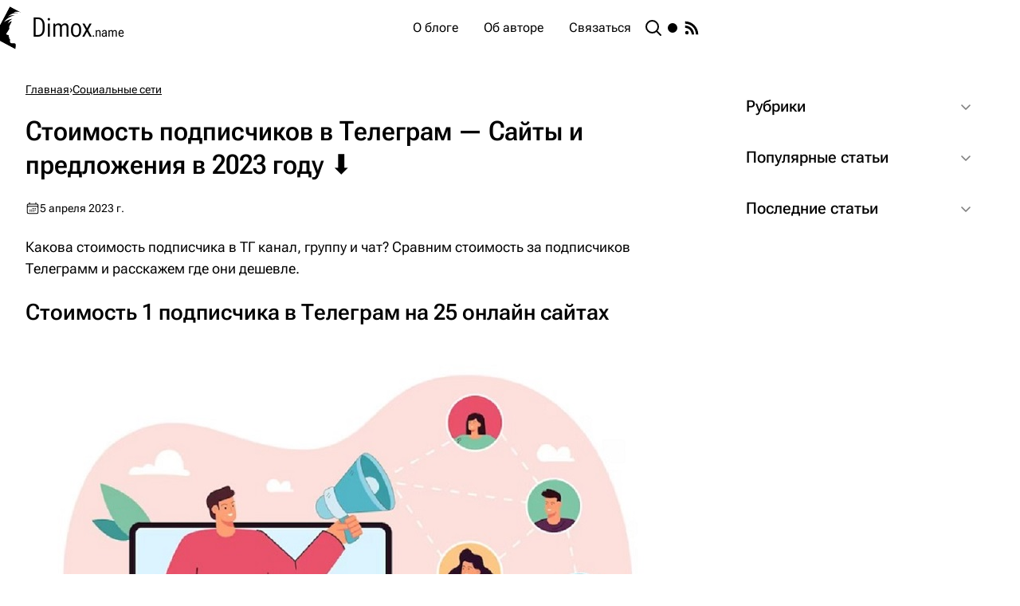

--- FILE ---
content_type: text/html;charset=utf-8
request_url: https://dimox.name/stoimost-podpischika-v-telegram/
body_size: 39775
content:
<!DOCTYPE html><html  data-build="2601081318" lang="ru-RU" class="" style=""><head><meta charset="utf-8"><meta name="viewport" content="width=device-width, initial-scale=1"><title>Стоимость подписчика в Телеграм — Прайс 20 сайтов 2023</title><style>.layout{display:flex;flex-direction:column;min-height:100vh}.layout__body{align-items:start;display:grid;flex-grow:1;grid-template-columns:1fr minmax(22rem,60rem) 1fr}@media(max-width:71rem){.layout__body{display:block}.layout__body:before{display:none}}.layout__body:before{content:""}.layout__main{background:var(--color-bg-1);height:100%;padding:2rem}@media(max-width:47.9375rem){.layout__main{padding-inline:1.5rem}}@media(max-width:33rem){.layout__main{padding-inline:1.25rem}}</style><style>.header{background:var(--color-accent-2);color:var(--color-white);display:grid;grid-template-columns:1fr minmax(22rem,60rem) 1fr;position:sticky;top:0;transition:transform .4s;will-change:transform;z-index:10}@media(max-width:71rem){.header{display:block}.header:after,.header:before{display:none}}.header--hidden{transform:translateY(-100%)}.header:before{content:""}.header:after{content:"";width:clamp(25rem,26vw,29.5rem)}.header__container{align-items:center;background:var(--color-accent-1);display:flex;gap:2rem;height:4.375rem;padding-inline:2rem}@media(max-width:47.9375rem){.header__container{padding-inline:1.5rem}}@media(max-width:33rem){.header__container{padding-inline:1.25rem}}.header__logo{align-items:center;display:flex;font-size:2.125rem;font-stretch:65%;font-weight:400;margin-right:auto}.header__logo-icon{flex-shrink:0;margin-right:.5rem;transform:rotate(28deg)}.header__logo-text{display:grid;height:3.25rem;overflow:hidden}.header__logo-domain{align-items:baseline;display:flex;transition:.3s}.header__logo:hover .header__logo-domain{transform:translateY(-100%)}@media(max-width:83.75rem){.header__logo:hover .header__logo-domain{transform:none}}.header__logo-name{font-size:1rem}.header__logo-title{font:inherit;margin-top:-.125rem;transition:.3s}@media(max-width:83.75rem){.header__logo-title{display:none}}.header__logo:hover .header__logo-title{transform:translateY(-100%)}.header__search{transition:.25s}.header__search:hover{color:var(--color-warning)}.header__toggle{flex-shrink:0}.header__rss{background:var(--color-warning-alt);border-radius:.25rem}@media(max-width:47.9375rem){.header__rss{display:none}}</style><style>.burger{display:none;flex-shrink:0;height:2rem;order:1;position:relative;transition:.25s;width:2rem}@media(max-width:47.9375rem){.burger{display:block}}.burger__lines,.burger__lines:after,.burger__lines:before{background-color:var(--color-white);content:"";height:.125rem;position:absolute;transition:top .2s .2s,left .1s,transform .2s,background-color .4s .2s;width:100%}.burger--open .burger__lines,.burger--open .burger__lines:after,.burger--open .burger__lines:before{transition:background-color .2s,top .2s,left .2s,transform .2s .15s}.burger__lines{left:0;top:calc(50% - .0625rem)}.burger__lines:after,.burger__lines:before{width:1.375rem}.burger--open .burger__lines:after,.burger--open .burger__lines:before{left:.3125rem;top:0}.burger__lines:before{right:0;top:.625rem}.burger--open .burger__lines:before{transform:rotate(-45deg)}.burger__lines:after{left:0;top:-.625rem}.burger--open .burger__lines:after{transform:rotate(45deg)}.burger--open .burger__lines{background-color:initial}</style><style>@media(max-width:47.9375rem){.header-menu{--offset:4.375rem;background:var(--color-accent-2);inset:var(--offset) 0 auto;padding:.5rem 0;position:fixed;transform:translateY(calc(-100% - var(--offset)));transition-duration:.5s;transition-property:transform;z-index:-1}.burger--open+.header-menu{transform:translateY(0)}}.header-menu__list{display:flex;gap:.25rem}@media(max-width:47.9375rem){.header-menu__list{display:grid;gap:0}}.header-menu__item--rss{display:none}@media(max-width:47.9375rem){.header-menu__item--rss{display:block}}.header-menu__item--rss .header-menu__icon{background:var(--color-warning-alt);border-radius:.25rem}.header-menu__link{align-items:center;border-radius:.25rem;display:flex;gap:.5rem;padding:.5rem 1rem;transition:background .25s}@media(max-width:47.9375rem){.header-menu__link{padding:.75rem 1.5rem}}.header-menu__item--active .header-menu__link,.header-menu__link:hover{background:var(--color-accent-2)}@media(max-width:47.9375rem){.header-menu__item--active .header-menu__link,.header-menu__link:hover{background:#ffffff1a}}</style><style>.search{background:oklch(from var(--color-bg-3) l c h/.85);display:grid;inset:0;padding-right:var(--scrollbar-width,0);place-items:center;position:fixed;z-index:100}@media(max-width:47.9375rem){.search{display:block}}.search__fade-enter-active,.search__fade-leave-active{transition:opacity .5s}.search__fade-enter-from,.search__fade-leave-to{opacity:0}.search__container{align-self:start;animation:fadeInUp .4s;background:var(--color-bg-1);border-radius:.5rem;box-shadow:0 1.25rem 1.5rem -.375rem #0000001a,0 .5rem .625rem -.375rem #0000001a;display:flex;flex-direction:column;margin:4.375rem auto;max-height:calc(100vh - 8.125rem);position:relative;width:min(60rem,100vw - 2rem)}@media(max-height:60rem){.search__container{margin-block:1rem;max-height:calc(100vh - 2rem)}}@media(max-width:47.9375rem){.search__container{height:100%;margin:0;max-height:100%;max-width:100%;width:100%}}.search__fade-leave-active .search__container{animation:fadeOutDown .4s}.search__header{padding:2rem}@media(max-width:47.9375rem){.search__header{padding:1.5rem}}@media(max-width:33rem){.search__header{padding:1.25rem}}.search__input{align-items:center;border:.125rem solid var(--color-border-1);border-radius:.375rem;display:flex;padding-left:.75rem;transition:.25s}.search__input:hover{border-color:var(--color-border-2)}.search__input:focus-within{border-color:var(--color-accent-1)}.search__input-icon{color:var(--color-text-2);opacity:.6;transition:.25s}.search__input:hover .search__input-icon{color:var(--color-text-2);opacity:1}.search__input:focus-within .search__input-icon{color:var(--color-accent-1);opacity:1}.search__input-field{background:none;border:none;color:inherit;font:inherit;font-size:1.1875rem;padding:.625rem 1rem .625rem .75rem;width:100%}.search__input-field:focus{outline:none}.search__stats{font-size:1.25rem;margin-top:2rem}.search__body{background:linear-gradient(var(--color-bg-1) 30%,transparent) top,linear-gradient(transparent,var(--color-bg-1) 70%) bottom,radial-gradient(farthest-side at 50% 0,rgba(0,100,200,.2),transparent) top,radial-gradient(farthest-side at 50% 100%,rgba(0,100,200,.2),transparent) bottom;background-attachment:local,local,scroll,scroll;background-repeat:no-repeat;background-size:100% 2.5rem,100% 2.5rem,100% .875rem,100% .875rem;margin-bottom:2rem;overflow:auto;padding-inline:2rem}@media(max-width:47.9375rem){.search__body{padding-inline:1.5rem}}@media(max-width:33rem){.search__body{padding-inline:1.25rem}}.search__cards{display:grid;gap:2rem}.search__pagination{margin-top:2rem}.search__close{background:var(--color-bg-1);border-radius:50%;box-shadow:0 .5rem 1.375rem -.625rem #00000026,0 .25rem .375rem #0000001a;display:grid;height:2.5rem;place-content:center;position:absolute;right:-1rem;top:-1rem;transition:.25s;width:2.5rem}@media(max-width:47.9375rem){.search__close{border-radius:.25rem;height:2.25rem;right:0;top:0;width:2.25rem}}@media(hover:hover)and (pointer:fine){.search__close:hover{color:var(--color-danger);transform:scale(1.1)}}@keyframes fadeInUp{0%{opacity:0;transform:translateY(3rem)}to{opacity:1;transform:translateY(0)}}@keyframes fadeOutDown{0%{opacity:1}to{opacity:0;transform:translateY(3rem)}}</style><style>.theme-toggle{--size:1.5rem;--icon-fill:var(--color-text-1);--icon-fill-hover:var(--color-warning);border-radius:50%;height:var(--size);width:var(--size)}.theme-toggle__icon{stroke-linecap:round}.theme-toggle__moon,.theme-toggle__sun,.theme-toggle__sun-beams{transform-origin:center center}.theme-toggle__moon,.theme-toggle__sun{fill:var(--icon-fill)}@media(hover:hover)and (pointer:fine){.theme-toggle:hover .theme-toggle__moon,.theme-toggle:hover .theme-toggle__sun{fill:var(--icon-fill-hover)}}.theme-toggle__moon>circle{transition:transform .25s cubic-bezier(0,0,0,1)}@supports (cx:1){.theme-toggle__moon>circle{transition:cx .25s cubic-bezier(0,0,0,1)}}.dark .theme-toggle__moon>circle{transform:translate(-.4375rem);transition-delay:.25s;transition-duration:.5s}@supports (cx:1){.dark .theme-toggle__moon>circle{cx:17;transform:translate(0)}}.theme-toggle__sun{transition:transform .5s cubic-bezier(.5,1.25,.75,1.25),fill .25s}.dark .theme-toggle__sun{transform:scale(1.75);transition-duration:.25s;transition-timing-function:cubic-bezier(.25,0,.3,1)}.theme-toggle__sun-beams{stroke:var(--icon-fill);stroke-width:.125rem;transition:transform .5s cubic-bezier(.5,1.5,.75,1.25),opacity .5s cubic-bezier(.25,0,.3,1),stroke .25s}@media(hover:hover)and (pointer:fine){.theme-toggle:hover .theme-toggle__sun-beams{stroke:var(--icon-fill-hover)}}.dark .theme-toggle__sun-beams{opacity:0;transform:rotate(-25deg);transition-duration:.15s}</style><style>.post__article{--font-size:1.125rem}@media(max-width:33rem){.post__article{--font-size:1rem}}.post__article:not(:last-child){margin-bottom:3rem}.post__breadcrumbs{flex-wrap:wrap;font-size:.875rem;margin-bottom:1.25rem}.post__breadcrumbs,.post__breadcrumbs-item{display:flex;gap:.5rem}.post__breadcrumbs-link{color:var(--color-text-2);text-decoration:underline}.post__breadcrumbs-link:hover{color:var(--color-danger)}.post__title{margin-bottom:1.5rem;view-transition-name:title}.post__edit{font-size:1rem;font-weight:400}.post__title .post__edit{display:inline-block}.post__entry+.post__edit{margin-top:1.5rem}.post__edit-link{color:var(--color-accent-1);text-decoration:underline}.post__edit-link:hover{color:var(--color-danger)}.post__meta{align-items:center;color:var(--color-text-2);display:flex;flex-wrap:wrap;font-size:.875rem;gap:.25rem 1.5rem;margin-bottom:1.5rem}.post__comments,.post__pub{align-items:center;display:flex;gap:.375rem}.post__comments{view-transition-name:comments}.post__comments:hover{color:var(--color-danger)}.post__pub{view-transition-name:pub}.post__pub:after{content:attr(data-pub)}.post__pub-icon{margin-bottom:.125rem}.post__comments-icon,.post__pub-icon{color:var(--color-danger)}.post__before{margin-block:2rem}.post__after{margin-top:2rem}.post__preview{display:grid;font-size:var(--font-size);gap:1.5rem;grid-template-columns:auto 1fr}.post__preview-img{margin-top:.375rem}.post__entry{--default-flow-space:1.5rem;font-size:var(--font-size);overflow-wrap:break-word;position:relative;view-timeline-name:--progressTimeline;view-transition-name:text;z-index:1}.post__entry:after{animation-name:progress;animation-range:exit-crossing 0 exit-crossing 100%;animation-timeline:--progressTimeline;content:"";height:.375rem;inset:0 0 auto;position:fixed}@media(max-height:56rem){.post__entry:after{display:none}}.post__entry :is(h2,h3,h4,.contents){--flow-space:2.5rem}.post__entry>:is(pre,blockquote),.post__entry>:is(pre,blockquote)+*{--flow-space:2rem}.post__entry li>:is(pre,blockquote),.post__entry li>:is(pre,blockquote)+*{--flow-space:1.75rem}.post__entry li>*+*,.post__entry>*+*{margin-top:var(--flow-space,var(--default-flow-space))}.post__entry h2,.post__entry h3,.post__entry h4{scroll-margin:6.125rem}.post__entry h2{font-size:1.75rem;font-weight:550;line-height:1.25}@media(max-width:33rem){.post__entry h2{font-size:1.5rem}}.post__entry h3{font-size:1.5rem;font-weight:600;line-height:1.35}@media(max-width:33rem){.post__entry h3{font-size:1.25rem}}.post__entry h4{font-size:1.25rem;font-weight:600;line-height:1.45}@media(max-width:33rem){.post__entry h4{font-size:1.125rem}}.post__entry a{color:var(--color-accent-1);text-decoration:underline}.post__entry a:visited{color:#c088bf}.post__entry a:hover{color:var(--color-danger)}.post__entry strong{font-weight:600}.post__entry em{font-style:normal;font-variation-settings:"slnt" -10}.post__entry li{min-width:0}.post__entry li ol,.post__entry li ul{margin-top:var(--default-flow-space)}.post__entry ul{display:grid;gap:var(--default-flow-space);padding-left:2.5rem}@media(max-width:33rem){.post__entry ul{padding-left:1.25rem}}.post__entry ul>li{position:relative}.post__entry ul>li:before{background:var(--color-accent-2);border-radius:50%;content:"";height:.375rem;left:-1.25rem;position:absolute;top:.75rem;width:.375rem}@media(max-width:33rem){.post__entry ul>li:before{top:.5625rem}}.post__entry ul>li>ul>li:before{background:var(--color-success)}.post__entry ol{counter-reset:level_1 calc(var(--start, 1) - 1);display:grid;gap:var(--default-flow-space);padding-left:3rem}@media(max-width:33rem){.post__entry ol{padding-left:1.75rem}}.post__entry ol>li{position:relative}.post__entry ol>li:before{color:var(--color-accent-2);content:counter(level_1) ".";counter-increment:level_1;font-weight:500;left:-2.5rem;position:absolute;text-align:right;width:1.75rem}.post__entry ol ol>li:before{content:counters(level_1,".")}.post img{height:auto;max-width:100%}.post .aligncenter{display:block;margin:2rem auto}.post .alignleft{float:left}.post .alignright{float:right}.post img.alignleft,.post__figure.alignleft{margin:.375rem 2rem 1rem 0}.post img.alignright,.post__figure.alignright{margin:.375rem 0 1rem 2rem}.post__figure{background:var(--color-bg-2)}.post__figure-caption{font-size:.875rem;line-height:1.35;padding:.75rem;text-align:center}.post__table{max-width:100%;overflow:auto;-webkit-overflow-scrolling:touch}.post__table code:not([class*=language-]){font-size:.875rem}.post table{font-size:1rem;line-height:1.3;width:100%}.post td,.post th{font-weight:400;padding:.75rem;vertical-align:top}.post th{border-bottom:.125rem solid var(--color-border-1);font-size:var(--font-size)}.post tr:nth-child(2n){background:var(--color-bg-2)}.post tr:first-child th{padding-top:.375rem}.post .divider,.post .separator{text-align:center}.post .divider:nth-last-child(-n+2)+p,.post .divider:nth-last-child(-n+3)+p,.post .separator:nth-last-child(-n+2)+p,.post .separator:nth-last-child(-n+3)+p{color:var(--color-text-2);font-size:.875rem}.post .divider:nth-last-child(-n+2)+p a,.post .divider:nth-last-child(-n+3)+p a,.post .separator:nth-last-child(-n+2)+p a,.post .separator:nth-last-child(-n+3)+p a{color:inherit}.post .divider:nth-last-child(-n+2)+p a:hover,.post .divider:nth-last-child(-n+3)+p a:hover,.post .separator:nth-last-child(-n+2)+p a:hover,.post .separator:nth-last-child(-n+3)+p a:hover{color:var(--color-danger)}.post .changelog{border:.0625rem dashed var(--color-border-1);border-radius:.5rem;max-height:22rem;overflow:auto;padding:1.375rem .75rem 1.5rem 0}.post .download{align-items:center;background:oklch(from var(--color-warning-alt) l c h/.11);border:.125rem solid oklch(from var(--color-warning-alt) l c h/.65);border-radius:.5rem;display:grid;gap:.25rem 1.5rem;grid-template:repeat(2,auto)/auto 1fr;padding:1.5rem}@media(max-width:33rem){.post .download{grid-template:auto/auto}}.post .download:before{background:oklch(from var(--color-warning-alt) l c h/.7) url("data:image/svg+xml;charset=utf-8,%3Csvg xmlns='http://www.w3.org/2000/svg' viewBox='0 0 268 200'%3E%3Cpath fill='%23fff' d='M117.881 199.136c4.034 4.041 9.215 6.147 14.491 6.508.626.053 1.227.188 1.866.188.633 0 1.228-.135 1.847-.186 5.284-.357 10.473-2.464 14.512-6.51l70.763-70.967c8.861-8.875 8.861-23.267 0-32.142-8.86-8.876-23.225-8.876-32.086 0l-32.662 32.756V22.373C156.612 10.017 146.596 0 134.238 0c-12.356 0-22.372 10.017-22.372 22.373v106.41L79.204 96.027c-8.86-8.876-23.226-8.876-32.086 0s-8.86 23.267 0 32.142z'/%3E%3C/svg%3E") no-repeat 50%/2rem 2rem;border-radius:50%;content:"";grid-row:1/-1;height:4rem;width:4rem}@media(max-width:33rem){.post .download:before{margin:0 auto 1rem}}@media(max-width:47.9375rem){.post img.alignleft,.post img.alignright,.post__figure.alignleft,.post__figure.alignright{display:block;float:none;margin:1.5rem auto}}@keyframes progress{0%{background:#a957f7;width:0}to{background:var(--color-accent-1);width:100%}}</style><style>.sidebar{align-content:start;display:grid;gap:2rem;height:100%;padding:2rem;width:clamp(25rem,26vw,29.5rem)}@media(max-width:71rem){.sidebar{margin:0;width:calc(50% + 1rem)}}@media(max-width:58rem){.sidebar{width:100%}}@media(max-width:47.9375rem){.sidebar{padding-inline:1.5rem}}@media(max-width:33rem){.sidebar{padding-inline:1.25rem}}.sidebar__group{display:grid;gap:.125rem}.sidebar .sidebar__group .details:not(:last-child){border-bottom-left-radius:0;border-bottom-right-radius:0}.sidebar .sidebar__group .details:not(:first-child){border-top-left-radius:0;border-top-right-radius:0}.sidebar__section{background:var(--color-bg-1);border-radius:1rem;padding-bottom:1.5rem}.sidebar__section--toc{display:grid;max-height:calc(100vh - var(--offset-top) - 2rem);position:sticky;top:0;transform:translateY(calc(-100% - 2rem));transition:.4s;transition-property:top,transform}@media(max-width:71rem){.sidebar__section--toc{max-height:unset;transform:translateY(0)}}body:has(.header--hidden) .sidebar__section--toc{top:2rem}.sidebar__section--toc .sidebar__list{overflow:auto}.sidebar__section--sticky{top:6.375rem;transform:translateY(0)}.sidebar__title{font-size:1.25rem;font-weight:500;padding:1rem 1.5rem}.sidebar__list{display:grid;gap:1rem;margin-bottom:1.5rem}.sidebar__section .sidebar__list{margin:0 1.5rem}.sidebar__list:not(:last-child){margin-bottom:2rem}.sidebar__list--posts{padding-bottom:.25rem}.sidebar__list--categories .sidebar__item,.sidebar__section .sidebar__item{display:flex;gap:1rem}.sidebar__list--categories .sidebar__item:before,.sidebar__section .sidebar__item:before{background:var(--color-danger);content:"";flex:none;height:.0625rem;margin-top:.75rem;width:.5rem}.sidebar__item--level-1{margin-left:1.5rem}.sidebar__item--level-2{margin-left:3rem}.sidebar__link{display:block}.sidebar__link[href]{color:var(--color-accent-1)}.sidebar__link[href]:hover{color:var(--color-danger)}</style><style>.footer{background:var(--color-accent-2);color:var(--color-white);display:grid;grid-template-columns:1fr minmax(18.75rem,60rem) 1fr}@media(max-width:71rem){.footer{display:block}.footer:after,.footer:before{display:none}}.footer:before{content:""}.footer:after{content:"";width:clamp(25rem,26vw,29.5rem)}.footer__container{align-items:center;background:var(--color-accent-1);display:flex;font-size:.875rem;gap:2rem;height:3.75rem;justify-content:space-between;padding-inline:2rem}@media(max-width:47.9375rem){.footer__container{padding-inline:1.5rem}}@media(max-width:33rem){.footer__container{padding-inline:1.25rem}}.footer__counter{--brightness:87%;filter:sepia(84%) saturate(800%) hue-rotate(178deg) brightness(var(--brightness)) contrast(100%);flex-shrink:0}@media(max-width:27rem){.footer__counter{display:none}}.footer__counter img{max-height:1.9375rem}</style><style>.loading-indicator{background:oklch(from var(--color-bg-3) l c h/.85);display:grid;inset:0;place-items:center;position:fixed;z-index:100}.loading-indicator:after{--a:linear-gradient(var(--color-accent-2) 0 0);--b:linear-gradient(var(--color-accent-1) 0 0);--c:linear-gradient(#90c3e6 0 0);--d:linear-gradient(#c6dbeb 0 0);--size-from:3rem;--size-to:4.25rem;--bg-size:calc(var(--size-from)/2 + .0625rem);animation:loader 1.5s cubic-bezier(.3,1,0,1) infinite;aspect-ratio:1;background-image:var(--a),var(--a),var(--a),var(--a);background-repeat:no-repeat;background-size:var(--bg-size) var(--bg-size);content:"";width:var(--size-from)}@keyframes loader{0%{background-position:0 0,100% 0,100% 100%,0 100%}33%{background-image:var(--a),var(--b),var(--d),var(--c);background-position:0 0,100% 0,100% 100%,0 100%;width:var(--size-to)}66%{background-image:var(--a),var(--b),var(--d),var(--c);background-position:100% 0,100% 100%,0 100%,0 0;width:var(--size-to)}to{background-position:100% 0,100% 100%,0 100%,0 0}}</style><style>.details{background:var(--color-bg-1);border-radius:1rem}.details::details-content{height:0;overflow:clip;transition:height .4s,content-visibility allow-discrete .4s}@supports (interpolate-size:allow-keywords){.details::details-content{interpolate-size:allow-keywords}}.details[open]::details-content{height:auto}.details__summary{border-radius:inherit;cursor:pointer;display:flex;font-size:1.25rem;font-weight:500;gap:1.5rem;justify-content:space-between;list-style:none;padding:1rem 1.5rem;position:relative}.details__summary::-webkit-details-marker{display:none}.details__summary-icon{margin-top:.25rem;opacity:.5;transform:rotate(90deg);transition:transform .25s}.details[open] .details__summary-icon{transform:rotate(-90deg)}.details__content{border-radius:0 0 1rem 1rem;margin:0 1.5rem;overflow:hidden}</style><style>.sidebar-post{align-items:center;display:grid;gap:0 .75rem;grid-template:repeat(2,auto)/3.75rem 1fr}.sidebar-post[href]{color:var(--color-accent-1)}.sidebar-post[href]:hover{color:var(--color-danger)}.sidebar-post:not(:has(.sidebar-post__comments)) .sidebar-post{grid-template-rows:auto}.sidebar-post__img,.sidebar-post__thumb{align-self:start;border-radius:.25rem;grid-row:1/-1;margin-block:.25rem}.sidebar-post__thumb{--opacity:.01;background-color:var(--bg-color);background-image:linear-gradient(23deg,hsla(0,0%,79%,.02) 0,hsla(0,0%,79%,.02) 13%,transparent 13%,transparent 80%,hsla(0,0%,4%,.02) 80%,hsla(0,0%,4%,.02) 100%),linear-gradient(42deg,rgba(98,98,98,.02) 0,rgba(98,98,98,.02) 36%,transparent 36%,transparent 77%,hsla(0,0%,99%,.02) 77%,hsla(0,0%,99%,.02) 100%),linear-gradient(286deg,hsla(0,0%,68%,.02) 0,hsla(0,0%,68%,.02) 2%,transparent 2%,transparent 12%,rgba(59,59,59,.02) 12%,rgba(59,59,59,.02) 100%),linear-gradient(77deg,rgba(87,87,87,.02) 0,rgba(87,87,87,.02) 18%,transparent 18%,transparent 55%,hsla(0,0%,97%,.02) 55%,hsla(0,0%,97%,.02) 100%),linear-gradient(rgb(0,0,0,var(--opacity)),rgb(0,0,0,var(--opacity)));height:3rem}.dark .sidebar-post__thumb{--opacity:.2;background-color:transparent}.sidebar-post__comments{align-items:center;color:var(--color-text-2);display:flex;font-size:.875rem;gap:.25rem;grid-column-start:2;margin-top:.0625rem}.sidebar-post__comments-icon{color:var(--color-danger)}</style><style>.breadcrumbs{flex-wrap:wrap;font-size:.875rem;margin-bottom:1.25rem}.breadcrumbs,.breadcrumbs__item{display:flex;gap:.5rem}.breadcrumbs__link{color:var(--color-text-2);text-decoration:underline}.breadcrumbs__link:hover{color:var(--color-danger)}</style><style>.related-posts:not(:last-child),.related-posts__title{margin-bottom:2rem}.related-posts__cards{display:grid;gap:2rem;grid-template-columns:repeat(auto-fill,minmax(20rem,1fr))}</style><style>.card{--transition-duration:.4s;--image-transition-duration:.5s;flex-basis:23.75rem;flex-grow:1;position:relative;z-index:0}.card__image{--opacity:.01;background-color:var(--bg-color);background-image:linear-gradient(23deg,hsla(0,0%,79%,.02) 0,hsla(0,0%,79%,.02) 13%,transparent 13%,transparent 80%,hsla(0,0%,4%,.02) 80%,hsla(0,0%,4%,.02) 100%),linear-gradient(42deg,rgba(98,98,98,.02) 0,rgba(98,98,98,.02) 36%,transparent 36%,transparent 77%,hsla(0,0%,99%,.02) 77%,hsla(0,0%,99%,.02) 100%),linear-gradient(286deg,hsla(0,0%,68%,.02) 0,hsla(0,0%,68%,.02) 2%,transparent 2%,transparent 12%,rgba(59,59,59,.02) 12%,rgba(59,59,59,.02) 100%),linear-gradient(77deg,rgba(87,87,87,.02) 0,rgba(87,87,87,.02) 18%,transparent 18%,transparent 55%,hsla(0,0%,97%,.02) 55%,hsla(0,0%,97%,.02) 100%),linear-gradient(rgb(0,0,0,var(--opacity)),rgb(0,0,0,var(--opacity)));border-radius:1rem;display:grid;height:15rem;margin-bottom:.5rem;overflow:hidden;place-content:center;position:relative;transition:var(--transition-duration);z-index:-1}@media(max-width:33rem){.card__image{height:12rem}}.card:hover .card__image{--s:0%;--l:97%}.card__image:before{color:var(--color-white);font-size:11.25rem;font-weight:600;opacity:.5;transition:var(--image-transition-duration)}.card__image--css{background-image:radial-gradient(circle at 17% 77%,#1212120a 0 50%,#c4c4c40a 50% 100%),radial-gradient(circle at 26% 17%,#4040400a 0 50%,#f5f5f50a 50% 100%),radial-gradient(circle at 44% 60%,#b0b0b00a 0 50%,#bababa0a 50% 100%),linear-gradient(33deg,rgba(108,172,255,var(--gradient-opacity,1)),rgba(141,235,255,var(--gradient-opacity,1)))}.dark .card__image--css{--gradient-opacity:.7}.card__image--css:before{content:"CSS"}.card__image--js{background-image:linear-gradient(339deg,rgba(47,47,47,.02) 0,rgba(47,47,47,.02) 42%,transparent 42%,transparent 99%,hsla(0,0%,7%,.02) 99%,hsla(0,0%,7%,.02) 100%),linear-gradient(257deg,rgba(65,65,65,.02) 0,rgba(65,65,65,.02) 11%,transparent 11%,transparent 92%,rgba(53,53,53,.02) 92%,rgba(53,53,53,.02) 100%),linear-gradient(191deg,rgba(5,5,5,.02) 0,rgba(5,5,5,.02) 1%,transparent 1%,transparent 45%,hsla(0,0%,7%,.02) 45%,hsla(0,0%,7%,.02) 100%),linear-gradient(29deg,rgba(28,28,28,.02) 0,rgba(28,28,28,.02) 33%,transparent 33%,transparent 40%,hsla(0,0%,86%,.02) 40%,hsla(0,0%,86%,.02) 100%),linear-gradient(33deg,rgba(247,143,173,var(--gradient-opacity,1)),rgba(253,235,130,var(--gradient-opacity,1)))}.dark .card__image--js{--gradient-opacity:.7}.card__image--js:before{content:"JS"}.card__image--vue{background-image:linear-gradient(242deg,#1212120a 0 65%,#8282820a 65% 100%),linear-gradient(49deg,#c2c2c20a 0 72%,#8787870a 72% 100%),linear-gradient(78deg,#2525250a 0 90%,#2828280a 90% 100%),linear-gradient(310deg,#e8e8e80a 0 25%,#2f2f2f0a 25% 100%),linear-gradient(33deg,rgba(63,185,132,var(--gradient-opacity,1)),rgba(146,255,202,var(--gradient-opacity,1)))}.dark .card__image--vue{--gradient-opacity:.8}.card__image--vue:before{content:"Vue"}.card__image--wp{background-image:radial-gradient(circle at 85% 1%,hsla(0,0%,93%,.05) 0,hsla(0,0%,93%,.05) 96%,transparent 0,transparent 100%),radial-gradient(circle at 60% 90%,hsla(0,0%,93%,.05) 0,hsla(0,0%,93%,.05) 20%,transparent 0,transparent 100%),radial-gradient(circle at 79% 7%,hsla(0,0%,93%,.05) 0,hsla(0,0%,93%,.05) 78%,transparent 0,transparent 100%),radial-gradient(circle at 55% 65%,hsla(0,0%,93%,.05) 0,hsla(0,0%,93%,.05) 52%,transparent 0,transparent 100%),linear-gradient(33deg,#475d97cc,#3765c3cc)}.dark .card__image{--opacity:.2;background-color:transparent}.card__icon{color:#ffffff80}.card__icon,.card__img{transition:var(--image-transition-duration)}.card__img{-o-object-fit:cover;object-fit:cover}.card__img[src=""]{display:none}.card__inner{background:var(--color-bg-1)}.card__title{color:var(--color-accent-1);font-size:1.5rem;font-weight:550;line-height:1.3;padding:1rem 0 .5rem;text-wrap:balance;transition:margin var(--transition-duration)}@media(max-width:33rem){.card__title{font-size:1.25rem;padding-top:.5rem}}.active .card__title{view-transition-name:title}.card__link:after{content:"";inset:0;position:absolute}.card__meta{align-items:center;color:var(--color-text-2);display:flex;flex-wrap:wrap;font-size:.875rem;gap:.25rem 1.5rem;transition:var(--transition-duration)}.card__comments,.card__pub{align-items:center;display:flex;gap:.375rem}.active .card__comments{view-transition-name:comments}.active .card__pub{view-transition-name:pub}.card__pub:after{content:attr(data-pub)}.card__pub-icon{margin-bottom:.125rem}.card__comments-icon,.card__pub-icon{color:var(--color-danger)}.card__text{display:-webkit-box;height:0;-webkit-line-clamp:3;margin-top:1rem;opacity:0;overflow:hidden;transition:var(--transition-duration);-webkit-box-orient:vertical}.active .card__text{view-transition-name:text}@media(hover:hover)and (pointer:fine){.card:hover .card__image:before{transform:scale(1.3)}.card:hover .card__icon,.card:hover .card__img{transform:scale(1.2)}.card:hover .card__title{color:var(--color-danger);margin-top:-4.5rem}.card:hover .card__text{height:4.5rem;opacity:1}}</style><link rel="stylesheet" href="/_nuxt/entry.CO09VmrO.css" crossorigin><link rel="preload" href="/fonts/RobotoFlex-VF.woff2" as="font" type="font/woff2" crossorigin><link rel="modulepreload" as="script" crossorigin href="/_nuxt/CflFPWcJ.js"><link rel="modulepreload" as="script" crossorigin href="/_nuxt/CrEJDG44.js"><link rel="preload" as="fetch" fetchpriority="low" crossorigin="anonymous" href="/_nuxt/builds/meta/d4889feb-39e1-4d2b-a99a-1faba52f2e4a.json"><script type="module" src="/_nuxt/CflFPWcJ.js" crossorigin></script><link rel="icon" href="/favicon.ico" sizes="any"><link rel="icon" href="/favicon.svg" type="image/svg+xml"><link rel="apple-touch-icon" href="/apple.png"><link rel="manifest" href="/manifest.webmanifest"><link rel="canonical" href="https://dimox.name/stoimost-podpischika-v-telegram/"><meta name="description" content="Стоимость подписчика в Телеграм в 2023 году — прайс 20 сайтов. Узнайте расценки подписчиков для ТГ каналов, групп и чатов"><meta name="keywords" content><meta property="og:url" content="https://dimox.name/stoimost-podpischika-v-telegram/"><meta property="og:title" content="Стоимость подписчика в Телеграм — Прайс 20 сайтов 2023"><meta property="og:description" content="Стоимость подписчика в Телеграм в 2023 году — прайс 20 сайтов. Узнайте расценки подписчиков для ТГ каналов, групп и чатов"><meta property="og:image" content="https://dimox.name/wp-content/uploads/2023/04/1.jpg"><script>"use strict";(()=>{const t=window,e=document.documentElement,c=["dark","light"],n=getStorageValue("localStorage","nuxt-color-mode")||"system";let i=n==="system"?u():n;const r=e.getAttribute("data-color-mode-forced");r&&(i=r),l(i),t["__NUXT_COLOR_MODE__"]={preference:n,value:i,getColorScheme:u,addColorScheme:l,removeColorScheme:d};function l(o){const s=""+o+"",a="";e.classList?e.classList.add(s):e.className+=" "+s,a&&e.setAttribute("data-"+a,o)}function d(o){const s=""+o+"",a="";e.classList?e.classList.remove(s):e.className=e.className.replace(new RegExp(s,"g"),""),a&&e.removeAttribute("data-"+a)}function f(o){return t.matchMedia("(prefers-color-scheme"+o+")")}function u(){if(t.matchMedia&&f("").media!=="not all"){for(const o of c)if(f(":"+o).matches)return o}return"light"}})();function getStorageValue(t,e){switch(t){case"localStorage":return window.localStorage.getItem(e);case"sessionStorage":return window.sessionStorage.getItem(e);case"cookie":return getCookie(e);default:return null}}function getCookie(t){const c=("; "+window.document.cookie).split("; "+t+"=");if(c.length===2)return c.pop()?.split(";").shift()}</script></head><body><!--teleport start anchor--><!----><!--teleport anchor--><!--teleport start anchor--><!----><!--teleport anchor--><div id="__nuxt"><!--[--><div class="layout"><header class="header"><div class="header__container"><a href="/" class="header__logo"><svg xmlns="http://www.w3.org/2000/svg" xmlns:xlink="http://www.w3.org/1999/xlink" aria-hidden="true" role="img" class="iconify iconify--local header__logo-icon" style="font-size:24px;" width="32" height="44" viewBox="1 1 144 200"><path fill="currentColor" d="M136.234 182.938c-.832-1.825-1.496-3.145-1.984-3.97-3.3-4.948-6.848-6.683-10.64-5.202l-12.876 6.687c-2.8.988-5.113 1.484-6.937 1.484a9.335 9.335 0 0 1-4.203-.984c-2.801-1.656-4.989-4.668-6.555-9.039-1.566-4.371-3.098-6.637-4.586-6.805l-5.187-.75-1-5.937-5.938-.734c-.5-1.489-.828-2.563-.984-3.22-1.656-4.124-3.39-6.105-5.203-5.937-1.98.324-3.797.817-5.454 1.485-.488.156-1.23.484-2.218.984-4.457 0-6.688-1.484-6.688-4.453.824-8.75 1.403-15.02 1.735-18.813.332-3.793.5-6.925.5-9.406 0-2.8-.168-4.453-.5-4.953a52.05 52.05 0 0 1-2.97-3.836c-.987-1.402-1.816-2.762-2.476-4.086-.66-1.324-1.074-5.738-1.242-13.242-.168-7.504-.328-14.973-.484-22.398-4.125 2.48-7.754 7.425-10.89 14.843-.99 2.313-2.145 5.7-3.47 10.156.168-1.98.332-5.074.493-9.28.16-4.208.492-7.22.992-9.032a59.484 59.484 0 0 1 5.937-14.61 186.576 186.576 0 0 1 3.219-4.953c-.5.333-.91.583-1.234.75-1.813 1.157-3.957 2.723-6.438 4.704-5.281 4.293-11.223 11.058-17.828 20.297-1.98 2.968-4.621 7.011-7.922 12.124 1.156-5.449 2.145-9.738 2.969-12.874 2.812-9.575 6.113-17.329 9.906-23.266 5.781-9.074 12.05-16.5 18.813-22.281 1.156-.825 2.48-1.813 3.968-2.97l-3.468.75C35.316 38.954 27.48 45.06 21.875 52.485c-.824 1.157-1.813 2.723-2.969 4.703 1.157-3.792 2.23-6.843 3.219-9.156 3.137-7.093 7.219-13.406 12.25-18.937 5.031-5.532 10.684-9.782 16.953-12.75 2.145-.989 4.871-1.98 8.172-2.969l-2.969-.25c-5.613 1.156-11.144 3.059-16.593 5.703-1.813.824-4.036 2.059-6.672 3.703 3.136-3.625 5.937-6.426 8.406-8.406 7.426-5.95 15.844-9.91 25.25-11.89L74.344 1H1.328v200h141.344l-6.438-18.063" /></svg><div class="header__logo-text"><div class="header__logo-domain"> Dimox <span class="header__logo-name">.name</span></div><div class="header__logo-title">{ блог веб-разработчика }</div></div></a><button class="burger" type="button" aria-label="Переключить меню"><span class="burger__lines"></span></button><nav class="header-menu" aria-label="Основная"><ul class="header-menu__list"><!--[--><li class="header-menu__item"><a href="/about/" class="header-menu__link">О блоге</a></li><li class="header-menu__item"><a href="/author/" class="header-menu__link">Об авторе</a></li><li class="header-menu__item"><a href="/contacts/" class="header-menu__link">Связаться</a></li><!--]--><li class="header-menu__item header-menu__item--rss"><a class="header-menu__link" href="/feed/"><svg xmlns="http://www.w3.org/2000/svg" xmlns:xlink="http://www.w3.org/1999/xlink" aria-hidden="true" role="img" class="iconify iconify--local header-menu__icon" style="font-size:24px;" width="1em" height="1em" viewBox="0 0 32 32"><path fill="currentColor" d="M5 5v4c9.93 0 18 8.07 18 18h4C27 14.85 17.15 5 5 5zm0 7v4c6.07 0 11 4.93 11 11h4c0-8.28-6.72-15-15-15zm3 9a3 3 0 0 0 0 6a3 3 0 0 0 0-6z" /></svg> RSS-фид </a></li></ul></nav><button class="header__search" type="button" aria-label="Открыть поиск"><svg xmlns="http://www.w3.org/2000/svg" xmlns:xlink="http://www.w3.org/1999/xlink" aria-hidden="true" role="img" class="iconify iconify--local" style="font-size:24px;" width="1em" height="1em" viewBox="0 0 24 24"><path fill="none" stroke-width="2" stroke="currentColor" stroke-linecap="round" stroke-linejoin="round" d="M21 21l-5.197-5.197m0 0A7.5 7.5 0 105.196 5.196a7.5 7.5 0 0010.607 10.607z" /></svg></button><!--teleport start--><!--teleport end--><button class="theme-toggle header__toggle" title="Переключить светлую и темную тему" aria-label="auto" aria-live="polite"><svg class="theme-toggle__icon" aria-hidden="true" viewBox="0 0 24 24"><mask id="moon-mask" class="theme-toggle__moon"><rect x="0" y="0" width="100%" height="100%" fill="white"></rect><circle cx="24" cy="10" r="6" fill="black"></circle></mask><circle class="theme-toggle__sun" cx="12" cy="12" r="6" mask="url(#moon-mask)" fill="currentColor"></circle><g class="theme-toggle__sun-beams" stroke="currentColor"><line x1="12" y1="1" x2="12" y2="3"></line><line x1="12" y1="21" x2="12" y2="23"></line><line x1="4.22" y1="4.22" x2="5.64" y2="5.64"></line><line x1="18.36" y1="18.36" x2="19.78" y2="19.78"></line><line x1="1" y1="12" x2="3" y2="12"></line><line x1="21" y1="12" x2="23" y2="12"></line><line x1="4.22" y1="19.78" x2="5.64" y2="18.36"></line><line x1="18.36" y1="5.64" x2="19.78" y2="4.22"></line></g></svg></button><a class="header__rss" href="/feed/" aria-label="RSS-фид"><svg xmlns="http://www.w3.org/2000/svg" xmlns:xlink="http://www.w3.org/1999/xlink" aria-hidden="true" role="img" class="iconify iconify--local" style="font-size:24px;" width="1em" height="1em" viewBox="0 0 32 32"><path fill="currentColor" d="M5 5v4c9.93 0 18 8.07 18 18h4C27 14.85 17.15 5 5 5zm0 7v4c6.07 0 11 4.93 11 11h4c0-8.28-6.72-15-15-15zm3 9a3 3 0 0 0 0 6a3 3 0 0 0 0-6z" /></svg></a></div></header><div class="layout__body"><main class="layout__main"><div class="post"><article class="post__article"><div class="breadcrumbs" itemscope itemtype="http://schema.org/BreadcrumbList"><!--[--><span class="breadcrumbs__item" itemprop="itemListElement" itemscope itemtype="http://schema.org/ListItem"><a href="/" class="breadcrumbs__link" itemprop="item"><span itemprop="name">Главная</span></a><meta itemprop="position" content="1"><!--[-->›<!--]--></span><span class="breadcrumbs__item" itemprop="itemListElement" itemscope itemtype="http://schema.org/ListItem"><a href="/category/social-networks/" class="breadcrumbs__link" itemprop="item"><span itemprop="name">Социальные сети</span></a><meta itemprop="position" content="2"><!----></span><!--]--></div><h1 class="post__title text-h1">Стоимость подписчиков в Телеграм — Сайты и предложения в 2023 году ⬇ <!----></h1><div class="post__meta"><div class="post__pub" data-pub="5 апреля 2023 г."><svg xmlns="http://www.w3.org/2000/svg" xmlns:xlink="http://www.w3.org/1999/xlink" aria-hidden="true" role="img" class="iconify iconify--local post__pub-icon" style="font-size:18px;" width="1em" height="1em" viewBox="0 0 24 24"><path fill="none" stroke-width="1.5" stroke="currentColor" stroke-linecap="round" stroke-linejoin="round" d="M6.75 3v2.25M17.25 3v2.25M3 18.75V7.5a2.25 2.25 0 012.25-2.25h13.5A2.25 2.25 0 0121 7.5v11.25m-18 0A2.25 2.25 0 005.25 21h13.5A2.25 2.25 0 0021 18.75m-18 0v-7.5A2.25 2.25 0 015.25 9h13.5A2.25 2.25 0 0121 11.25v7.5m-9-6h.008v.008H12v-.008zM12 15h.008v.008H12V15zm0 2.25h.008v.008H12v-.008zM9.75 15h.008v.008H9.75V15zm0 2.25h.008v.008H9.75v-.008zM7.5 15h.008v.008H7.5V15zm0 2.25h.008v.008H7.5v-.008zm6.75-4.5h.008v.008h-.008v-.008zm0 2.25h.008v.008h-.008V15zm0 2.25h.008v.008h-.008v-.008zm2.25-4.5h.008v.008H16.5v-.008zm0 2.25h.008v.008H16.5V15z" /></svg></div><!----></div><div class="post__entry"><p>Какова стоимость подписчика в ТГ канал, группу и чат? Сравним стоимость за подписчиков Телеграмм и расскажем где они дешевле.</p>
<h2>Стоимость 1 подписчика в Телеграм на 25 онлайн сайтах</h2>
<p><img loading="lazy" decoding="async" class="aligncenter" src="https://dimox.name/wp-content/uploads/2023/04/1.jpg" width="800" height="484" alt="" /></p>
<p>Сравнивая цены на популярных сервисах для продвижения можно прийти в замешательство. Стоимость подписчика в Телеграм сайты смм значительно отличается на разных площадках. Давайте сравним есть ли смысл покупать более дорогие позиции и что лежит в основе ценообразования.</p>
<p>Для сравнения мы собрали список популярных ресурсов с разным диапазоном цен:</p>
<ol>
<li><a href="https://doctorsmm.com/nakrutka-podpischikov-v-telegramm-kanal/" target="_blank">https://doctorsmm.com</a> &#8212; самые недорогие подписчики ТГ обойдутся в 9 рублей за 100 единиц. Аккаунты премиального качества стоят 99 рублей за сотню. Сайт с большим выбором услуг для всех социальных сетей, поэтому отыскать подходящую позицию не составит труда;</li>
<li><a href="https://prtut.ru/kupit-podpischikov-v-telegram-kanal-gruppu/" target="_blank">https://prtut.ru</a> &#8212;  популярный ресурс, с большим выбором подписчиков для Телеграма. Топовые услуги доступны по сниженным ценам, профили низкого качества можно оформить за 7 рублей 100 штук;</li>
<li><a href="https://lowcostsmm.com/ru/kupit-nakrutku-podpischikov-telegram/" target="_blank">https://lowcostsmm.com/ru/</a>  – надёжный сервис, где каждый пользователь может накрутить участников в группу Телеграм. Простой интерфейс позволяет без проблем оформить заказ за пару минут. В среднем 100 профилей стандартного качества обойдутся в 95 рублей;</li>
<li>https://avi1.ru – средняя стоимость подписчиков в Телеграмм и участников на этом сайте 120 рублей. Много позиций с целевым трафиком. Например, аккаунты из Китая или Индии по доступным ценам;</li>
<li>https://martinismm.com — все услуги имеют подробное описание. Удобно, что указана скорость начислений. Поэтому сразу понятно, когда можно увидеть первые результаты. Профили среднего качества стоят очень дёшево – 10 рублей за 100 штук. Если Вы боитесь списаний можно выбрать позицию с гарантией;</li>
<li>Krutilochka —  на сервисе достаточно высокие цены. Большинство отзывов положительные, поэтому можно смело оформить заказ. За 500 аккаунтов низкого качества обойдутся в 259 рублей;</li>
<li>Smmcode — один из самых недорогих сайтов, но трафик здесь низкого качества. Если вы ищите место, где можно быстро и бюджетно прибавить показатели, то этот ресурс как раз для Вас. Например, 100 профилей низкого качества можно оформить за 24 рубля;</li>
<li>Mnogo-golosov — популярная услуга на этом сайте – офферы. Совсем дешёвых услуг здесь нет, сервис позиционирует себя, ка премиальный. За 100 единиц хорошего качества придётся выложить 300 рублей.;</li>
<li>Boost-like — сайт пользуется популярность. У начинающих блогеров. Понятный интерфейс и большой ассортимент позиций для Телеграм и Инстаграм. Если у Вас нет большого бюджета на продвижение, то на этом сайте можно приобрести 100 штук за 5 рублей;</li>
<li>Youliker — достаточное количество услуг с быстрым стартом. Самые дорогие позиции с гарантией до 90 дней. В среднем придётся заплатить 89 рублей за 100 штук;</li>
<li>Flexsmm — на этом сайте можно приобрести все основные метрики: сердечки, реакции, комменты. Специфических услуг, например, показы на Яндекс. Дзен здесь нет. Низкосортный трафик обойдётся в 50 рублей;</li>
<li>Smmcraft —  заказать показатели без регистрации не выйдет. Для авторизации достаточно номера телефона, заполнение анкеты займёт несколько минут.  За 100 штук нужно выложить 150 рублей;</li>
<li>Smmcode —  сайт подходит для продвижения в Инстаграм, Ютуб, ВК, Телеграм и даже в Одноклассниках. Самая популярная позиция офферы с дополнительной активностью. За сотню таких подписчиков придётся отдать 200 рублей;</li>
<li>Youliker — небольшой ассортимент и отзывчивая служба технической поддержки. За 100 профилей среднего качества нужно заплатить 150 рублей;</li>
<li>Smmplaza — большое количество показателей по доступным ценам. За 100 рублей можно оформить ботов хорошего качества;</li>
<li>Ru.all-smm — на сайте достаточно часто устраивают акции. В период сниженных цен можно заказать топовые услуги, например, офферов по смешной цене – 150 рублей;</li>
<li>Folyou — сервис можно село отнести к популярным. Его главное преимущество – доступные цены и высокое качество услуг. Ботов можно оформить по приятной цене 67 рублей.</li>
</ol>
<h3>Бесплатные подписчики Телеграмм — 5 способов сбора</h3>
<p><img decoding="async" class="aligncenter" src="https://dimox.name/wp-content/uploads/2023/04/2.jpg" width="800" height="486" alt="" loading="lazy" /></p>
<p><strong>Сотрудничество с блогерами</strong></p>
<p>Мы сравнили стоимость подписчика в Телеграмме 100, 200 штук. Но что делать, если пока нет бюджета на продвижение? В сети можно отыскать множество советов как бесплатно прибавить аудиторию. Мы собрали самые рабочие способы.</p>
<p>Не плохим вариантом будет посотрудничать с блогером. Это может быть:</p>
<ul>
<li>Гостевой пост;</li>
<li>Совместный челлендж;</li>
<li>Реклама.</li>
</ul>
<p>Однако, чтобы сотрудничество принесло положительный результат, нужно подготовить аккаунт. Для начала займитесь оформлением. Особое внимание стоит уделить аватару и никнейму. Это первое, что видят люда, а значит именно от них зависит узнаваемость. Имя профиля должно характеризовать Вас и вызывать ассоциации у пользователей. Если Вы планируете продвигать себя, как эксперта, то лучше использовать реальное имя и фамилию. Аватар не менее важен. Лучше если изображении или фото не будет иметь мелких деталей или большое количество кричащих цветов. После того как Вы подготовили профиль нужно отыскать подходящего блогера для взаимного пиара. Для этого можно воспользоваться биржей:</p>
<ul>
<li>https://perfluence.net;</li>
<li>https://telega.in;</li>
<li>https://telegrator.ru;</li>
<li>https://ru.epicstars.com.</li>
</ul>
<p>Если же Вы хотите быстрый результат, то лучшая стоимость подписчика в ТГ на коммерческих сайтах. Совсем скоро мы расскажем. Стоит ли брать дорогие позиции.</p>
<p><strong>Социальные сети</strong></p>
<p>К удивлению, многих начинающих блогеров, социальные сети – источник бесплатного трафика. Здорово если вы активный пользователь Инстаграма или Вконтакте. В таком случае можно просто «переманить» аудиторию. Это не так сложно, как может показаться на первый взгляд. Для начала нужно сгенерировать ссылку приглашение или QR- код, по которому другие пользователи смогут Вас отыскать. Для того чтобы создать код нужно:</p>
<ol>
<li>Открыть приложение на смартфоне;</li>
<li>Перейти во вкладку меню;</li>
<li>Тапнуть на изображение кода.</li>
</ol>
<p>Его можно прикрепить к посту или разослать потенциальным участникам самостоятельно. Также дополнительно замотивировать людей перейти по ссылке можно при помощи:</p>
<ul>
<li>Ивентов. Это может быть розыгрыш, конкурс или любой другой вид активности. Например, разыграйте чек-лист, а главным условием для участия сделайте подписку и лайк на последние 3 записи;</li>
<li>Опрос. С его помощью можно обратить на себя внимание людей. Предложите им решить какой-то важный для Вас вопрос. Например, спросите стоит ли публиковать другой формат контента на канале в ТГ или достаточно дублировать информацию с основного профиля.</li>
</ul>
<p>Если Вам интересно как посчитать стоимость подписчика в Телеграм, то читайте статью до конца.</p>
<p><strong>Внешние ресурсы</strong></p>
<p>Помимо аккаунтов в социальных сетях источниками дополнительного трафика могут служить различные социальные платформы, а именно:</p>
<ul>
<li>Форумы. Это специальные площадки, созданные для неформального общения между пользователями. Вы можете искать обсуждения, соответствующие Вашим интересам или создавать их самостоятельно. Нельзя просто разместить ссылку на свой профиль и попросить подписаться на аккаунт. Модераторы могут заблокировать за это. Активно участвуйте в диалогах, проявляйте интерес к другим пользователям и очень скоро Вам удастся отыскать свою лояльную аудиторию;</li>
<li>Сайты-вопросники. Если Вы являетесь экспертом в какой-либо теме или Вам просто есть чем поделиться, то это отличная возможность заполучить трафик. Допустим, Вы разбираетесь в косметике. Найдите подходящий вопрос, например: «Какой пилинг для лица лучше?». Напишите, что пиллинги слишком агрессивны и не рекомендуется их часто использовать. Лучше для чистки кожи применять энзимную пудру. Какая фирма лучше можно прочитать в моём блоге;</li>
<li>Отзовики. Люди любят читать отзывы перед тем как совершить покупку, заказать услугу или сходить на приём к доктору. Используйте это для своих целей. Расскажите о своём опыте использования какого-либо предмета, а затем дайте ссылку на свой канал.</li>
<li>Этот способ имеет массу преимуществ. Во-первых, невысокая стоимость подписчиков в Телеграм. Большинство форумов открыты, а для регистрации на отзовиках не нужно вносить плату.</li>
</ul>
<p><strong>Боты</strong></p>
<p>Ещё один эффективный способ – это боты. Специальные помощники уже давно научились выполнять большинство рутинных задач, а именно:</p>
<ul>
<li>Рассылать сообщения;</li>
<li>Собирать данные об охватах;</li>
<li>Анализировать статистику;</li>
<li>Парсить аудиторию;</li>
<li>Создавать контент-план;</li>
<li>Настраивать кросс-постинг;</li>
<li>Запускать австопостинг.</li>
</ul>
<p>Отыскать подходящего бота можно в Телеграме, а именно:</p>
<ol>
<li>Через поисковую строку. Введите ключевые слова и выберите подходящего помощника;</li>
<li>Поискать в тематических каналах;</li>
<li>Создать его самостоятельно при помощи конструктора.</li>
</ol>
<p>Вот что нам удалось отыскать:</p>
<ul>
<li>@Nakrutka_18_tg_bot;</li>
<li>@Easylikersmm_bot;</li>
<li>@Startop_bot;</li>
<li>@Tglm_bot;</li>
<li>@Hypesmm_bot1;</li>
<li>@Boti_nakrutka_bot.</li>
</ul>
<p><strong>Меги</strong></p>
<p>Пожалуй, самый спорный способ обратить на себя внимание – это меги. Они представляют из себя списки, в которых собрано от 50 до 100 групп, каналов и аккаунтов. Они могут разбиваться на тематические блоки или публиковаться сплошным текстом.</p>
<p>Обратить на себя внимание в таком огромном списке достаточно сложно, тем не менее с помощью меги можно немного повысить охваты. Вед ссылки на них публикуют на сторонних сайтах. Также по правилам. Каждый участник должен опубликовать подборку у себя на стене. А это значит, что как минимум 50 переходов в аккаунт Вам обеспечены. Ниже мы расскажем реальную стоимость подписчиков ТГ.</p>
<h2>Средняя стоимость подписчика в ТГ канал — опт и розница</h2>
<p>Сэкономить на продвижении стремиться каждый человек. Как выгоднее брать показатели: оптом или в розницу? Стоит отметить, что для большинства сервисов размер минимального заказа – 100 единиц. Это не мало, но и фирме нет смысла добавлять Вам 5 отметок за 0,5 рублей. Ведь не сложно посчитать сколько стоит 1 подписчик. Если Вам нужно такое небольшое количество. То лучше обратиться к программам или биржам с заданиями.</p>
<p>Если Вы хотите сэкономить, на приобретении аккаунтов, лайков и т.д., то следуйте этим рекомендациям:</p>
<ol>
<li>Берите показатели на проверенных сервисах. Так Вы можете быть уверенны в результате, а также смело оформлять дорогой трафик и не боятся, что показатели не дойдут;</li>
<li>Не спешите делать заказ на первом попавшемся сервисе. Изучите ценовую политику на нескольких ресурсах. Очень часто стоимость подписчика в Телеграм канал, группу и чат отличается на разных платформах;</li>
<li>Ищите позиции с бонусной активностью. Например, при покупке подписчиков, Вам могут начислить в качестве подарка просмотры или лайки;</li>
<li>Не берите метрики стихийно. Чтобы покупки приносили пользу, а не просто опустошали кошелёк, создайте стратегию развития. Отмечайте свои успехи и пробелы в показателях;</li>
<li>Для оплаты используйте карты с кэш-бэком. Так можно вернуть до 20% потраченной суммы.</li>
</ol>
<h3>Что влияет на стоимость участников канала и группы</h3>
<p><img decoding="async" class="aligncenter" src="https://dimox.name/wp-content/uploads/2023/04/3.jpg" width="800" height="511" alt="" loading="lazy" /></p>
<p>Очень важно понимать, что лежит в основе ценообразования трафика. Это позволит Вам не переплачивать и более эффективно прокачивать свой профиль:</p>
<ul>
<li>Закупка аккаунтов напрямую влияет на цену позиции. Фирма приобретает базу исполнителей и автоматически закладывает её. При этом эта прайс может быть не всегда оправдан;</li>
<li>Качество аккаунтов также влияет на итоговую стоимость услуги. Одна и та же активность может поступать от: живых профилей, офферов, целевых пользователей, ботов. Каждый сегмент аудитории имеет свои плюсы и минусы и подходит для определённых целей;</li>
<li>Гарантия создана для того, чтобы дополнительно защитить Ваши деньги. В случае если часть показателей, после начисления пропадёт, сайт вернёт их обратно. Однако в таком случае фирма выполнит двойную работу, поэтому такие позиции стоят дороже;</li>
<li>Скорость выполнения услуги ещё одна приятная «плюшка», которая влияет на прайс.  Если Вы не хотите долго ждать выполнения заказа, то придётся доплатить за срочность;</li>
<li>Затраты на рекламу также «вшиваются» в стоимость позиции и влияют на стоимость подписчика в Телеграм по тематикам. Фирма тратит немаленькие деньги на собственное продвижение;</li>
<li>Накрутка компании – это тот процент, который она стремиться заработать. Эта цифра нечем не регулируется и не всегда отвечает качеству услуг. Поэтому прежде чем оформить крупный заказ, лучше заказать на пробу небольшую партию.</li>
</ul>
</div><!----></article><!--[--><section class="related-posts"><h2 class="related-posts__title text-h2">Смотрите также</h2><div class="related-posts__cards"><!--[--><article class="card"><figure class="card__image" style=""><img class="card__img" src="https://dimox.name/wp-content/uploads/2024/03/kupit-lajki-v-telegramme.jpg" width="1000" height="563" alt="" loading="lazy"></figure><div class="card__inner"><h2 class="card__title"><a href="/kupit-lajki-telegram/" class="card__link">Купить лайки Телеграм на посты и фото на онлайн сервисах</a></h2><div class="card__meta"><div class="card__pub" data-pub="26 марта 2024 г."><svg xmlns="http://www.w3.org/2000/svg" xmlns:xlink="http://www.w3.org/1999/xlink" aria-hidden="true" role="img" class="iconify iconify--local card__pub-icon" style="font-size:18px;" width="1em" height="1em" viewBox="0 0 24 24"><path fill="none" stroke-width="1.5" stroke="currentColor" stroke-linecap="round" stroke-linejoin="round" d="M6.75 3v2.25M17.25 3v2.25M3 18.75V7.5a2.25 2.25 0 012.25-2.25h13.5A2.25 2.25 0 0121 7.5v11.25m-18 0A2.25 2.25 0 005.25 21h13.5A2.25 2.25 0 0021 18.75m-18 0v-7.5A2.25 2.25 0 015.25 9h13.5A2.25 2.25 0 0121 11.25v7.5m-9-6h.008v.008H12v-.008zM12 15h.008v.008H12V15zm0 2.25h.008v.008H12v-.008zM9.75 15h.008v.008H9.75V15zm0 2.25h.008v.008H9.75v-.008zM7.5 15h.008v.008H7.5V15zm0 2.25h.008v.008H7.5v-.008zm6.75-4.5h.008v.008h-.008v-.008zm0 2.25h.008v.008h-.008V15zm0 2.25h.008v.008h-.008v-.008zm2.25-4.5h.008v.008H16.5v-.008zm0 2.25h.008v.008H16.5V15z" /></svg></div><!----></div><p class="card__text">Сколько стоит купить лайки в Телеграмме &#8212; сравнение цен на онлайн сервисах. Узнайте стоимость реальных лайков в ТГ с гарантией. Купить лайки в Телеграмме от 4р за 100 — топ ...</p></div></article><article class="card"><figure class="card__image" style=""><img class="card__img" src="https://dimox.name/wp-content/uploads/2024/03/nakrutka-bustov-telegram-besplatno.jpg" width="1000" height="592" alt="" loading="lazy"></figure><div class="card__inner"><h2 class="card__title"><a href="/nakrutka-bustov-telegram-besplatno/" class="card__link">Бесплатная накрутка бустов Телеграм премиум — 10 smm сайтов</a></h2><div class="card__meta"><div class="card__pub" data-pub="26 марта 2024 г."><svg xmlns="http://www.w3.org/2000/svg" xmlns:xlink="http://www.w3.org/1999/xlink" aria-hidden="true" role="img" class="iconify iconify--local card__pub-icon" style="font-size:18px;" width="1em" height="1em" viewBox="0 0 24 24"><path fill="none" stroke-width="1.5" stroke="currentColor" stroke-linecap="round" stroke-linejoin="round" d="M6.75 3v2.25M17.25 3v2.25M3 18.75V7.5a2.25 2.25 0 012.25-2.25h13.5A2.25 2.25 0 0121 7.5v11.25m-18 0A2.25 2.25 0 005.25 21h13.5A2.25 2.25 0 0021 18.75m-18 0v-7.5A2.25 2.25 0 015.25 9h13.5A2.25 2.25 0 0121 11.25v7.5m-9-6h.008v.008H12v-.008zM12 15h.008v.008H12V15zm0 2.25h.008v.008H12v-.008zM9.75 15h.008v.008H9.75V15zm0 2.25h.008v.008H9.75v-.008zM7.5 15h.008v.008H7.5V15zm0 2.25h.008v.008H7.5v-.008zm6.75-4.5h.008v.008h-.008v-.008zm0 2.25h.008v.008h-.008V15zm0 2.25h.008v.008h-.008v-.008zm2.25-4.5h.008v.008H16.5v-.008zm0 2.25h.008v.008H16.5V15z" /></svg></div><!----></div><p class="card__text">Накрутка бустов ТГ бесплатно и без заданий 24/7 доступна любому. Попробуйте накрутить boost telegram без регистрации по советам ниже. Накрутка бустов Телеграм бесплатно — 10 премиум сайтов Накрутка бустов Телеграм ...</p></div></article><article class="card"><figure class="card__image" style=""><img class="card__img" src="https://dimox.name/wp-content/uploads/2024/03/nakrutka-kommentariev-telegram-besplatno.jpg" width="1000" height="635" alt="" loading="lazy"></figure><div class="card__inner"><h2 class="card__title"><a href="/nakrutka-kommentariev-telegram-besplatno/" class="card__link">Бесплатная накрутка комментариев Телеграм онлайн — Список сайтов</a></h2><div class="card__meta"><div class="card__pub" data-pub="26 марта 2024 г."><svg xmlns="http://www.w3.org/2000/svg" xmlns:xlink="http://www.w3.org/1999/xlink" aria-hidden="true" role="img" class="iconify iconify--local card__pub-icon" style="font-size:18px;" width="1em" height="1em" viewBox="0 0 24 24"><path fill="none" stroke-width="1.5" stroke="currentColor" stroke-linecap="round" stroke-linejoin="round" d="M6.75 3v2.25M17.25 3v2.25M3 18.75V7.5a2.25 2.25 0 012.25-2.25h13.5A2.25 2.25 0 0121 7.5v11.25m-18 0A2.25 2.25 0 005.25 21h13.5A2.25 2.25 0 0021 18.75m-18 0v-7.5A2.25 2.25 0 015.25 9h13.5A2.25 2.25 0 0121 11.25v7.5m-9-6h.008v.008H12v-.008zM12 15h.008v.008H12V15zm0 2.25h.008v.008H12v-.008zM9.75 15h.008v.008H9.75V15zm0 2.25h.008v.008H9.75v-.008zM7.5 15h.008v.008H7.5V15zm0 2.25h.008v.008H7.5v-.008zm6.75-4.5h.008v.008h-.008v-.008zm0 2.25h.008v.008h-.008V15zm0 2.25h.008v.008h-.008v-.008zm2.25-4.5h.008v.008H16.5v-.008zm0 2.25h.008v.008H16.5V15z" /></svg></div><!----></div><p class="card__text">Бесплатная накрутка комментариев тг доступна открытым и закрытым чатам. Выбирайте онлайн сайт из нашего списка и крутите отзывы 24/7. Накрутка комментариев Телеграм бесплатно на канал Накрутка комментариев Телеграм бесплатно и ...</p></div></article><article class="card"><figure class="card__image" style=""><img class="card__img" src="https://dimox.name/wp-content/uploads/2024/03/nakrutka-zhalob-telegram.jpg" width="1000" height="562" alt="" loading="lazy"></figure><div class="card__inner"><h2 class="card__title"><a href="/nakrutka-zhalob-telegram-kupit/" class="card__link">Накрутка жалоб на Телеграм канал бесплатно и платно - сайты</a></h2><div class="card__meta"><div class="card__pub" data-pub="25 марта 2024 г."><svg xmlns="http://www.w3.org/2000/svg" xmlns:xlink="http://www.w3.org/1999/xlink" aria-hidden="true" role="img" class="iconify iconify--local card__pub-icon" style="font-size:18px;" width="1em" height="1em" viewBox="0 0 24 24"><path fill="none" stroke-width="1.5" stroke="currentColor" stroke-linecap="round" stroke-linejoin="round" d="M6.75 3v2.25M17.25 3v2.25M3 18.75V7.5a2.25 2.25 0 012.25-2.25h13.5A2.25 2.25 0 0121 7.5v11.25m-18 0A2.25 2.25 0 005.25 21h13.5A2.25 2.25 0 0021 18.75m-18 0v-7.5A2.25 2.25 0 015.25 9h13.5A2.25 2.25 0 0121 11.25v7.5m-9-6h.008v.008H12v-.008zM12 15h.008v.008H12V15zm0 2.25h.008v.008H12v-.008zM9.75 15h.008v.008H9.75V15zm0 2.25h.008v.008H9.75v-.008zM7.5 15h.008v.008H7.5V15zm0 2.25h.008v.008H7.5v-.008zm6.75-4.5h.008v.008h-.008v-.008zm0 2.25h.008v.008h-.008V15zm0 2.25h.008v.008h-.008v-.008zm2.25-4.5h.008v.008H16.5v-.008zm0 2.25h.008v.008H16.5V15z" /></svg></div><!----></div><p class="card__text">Обзор сервисов для накрутки жалоб в ТГ на профиль и аккаунт. Вы можете купить жалобы на Телеграм канал дёшево и без регистрации. Обзор сайтов накрутки жалоб ТГ за деньги &#8212; ...</p></div></article><!--]--></div></section><!----><!--]--></div></main><aside class="sidebar"><!----><div class="sidebar__group"><details class="details" name="group"><summary class="details__summary">Рубрики <svg xmlns="http://www.w3.org/2000/svg" xmlns:xlink="http://www.w3.org/1999/xlink" aria-hidden="true" role="img" class="iconify iconify--local details__summary-icon" style="font-size:24px;" width="1em" height="1em" viewBox="0 0 24 24"><path fill="currentColor" d="M10 17.75a.74.74 0 0 1-.53-.22a.75.75 0 0 1 0-1.06L13.94 12L9.47 7.53a.75.75 0 0 1 1.06-1.06l5 5a.75.75 0 0 1 0 1.06l-5 5a.74.74 0 0 1-.53.22Z" /></svg></summary><div class="details__content"><!--[--><ul class="sidebar__list sidebar__list--categories"><!--[--><li class="sidebar__item"><a href="/category/css-markup/" class="sidebar__link">CSS-верстка</a></li><li class="sidebar__item"><a href="/category/javascript/" class="sidebar__link">JavaScript</a></li><li class="sidebar__item"><a href="/category/vue/" class="sidebar__link">Vue.js</a></li><li class="sidebar__item"><a href="/category/wordpress/" class="sidebar__link">WordPress</a></li><li class="sidebar__item"><a href="/category/browsers/" class="sidebar__link">Браузеры</a></li><li class="sidebar__item"><a href="/category/web-mastering/" class="sidebar__link">Веб-мастеринг</a></li><li class="sidebar__item"><a href="/category/internet/" class="sidebar__link">Интернет</a></li><li class="sidebar__item"><a href="/category/moneymaking/" class="sidebar__link">Манимейкинг</a></li><li class="sidebar__item"><a href="/category/interesting/" class="sidebar__link">Познавательно</a></li><li class="sidebar__item"><a href="/category/soft/" class="sidebar__link">Программы</a></li><li class="sidebar__item"><a href="/category/promotion/" class="sidebar__link">Продвижение сайта</a></li><!--]--></ul><!--]--></div></details><details class="details" name="group"><summary class="details__summary">Популярные статьи <svg xmlns="http://www.w3.org/2000/svg" xmlns:xlink="http://www.w3.org/1999/xlink" aria-hidden="true" role="img" class="iconify iconify--local details__summary-icon" style="font-size:24px;" width="1em" height="1em" viewBox="0 0 24 24"><path fill="currentColor" d="M10 17.75a.74.74 0 0 1-.53-.22a.75.75 0 0 1 0-1.06L13.94 12L9.47 7.53a.75.75 0 0 1 1.06-1.06l5 5a.75.75 0 0 1 0 1.06l-5 5a.74.74 0 0 1-.53.22Z" /></svg></summary><div class="details__content"><!--[--><ul class="sidebar__list sidebar__list--posts"><!--[--><!--[--><li class="sidebar__item"><a href="/jquery-comment-preview-wordpress-plugin/" class="sidebar-post"><div class="sidebar-post__thumb" style="--bg-color: hsl(281, var(--s, 110.00%), var(--l, 99.00%))"></div> Плагин для WordPress &quot;Предпросмотр комментария&quot; на jQuery <p class="sidebar-post__comments"><svg xmlns="http://www.w3.org/2000/svg" xmlns:xlink="http://www.w3.org/1999/xlink" aria-hidden="true" role="img" class="iconify iconify--local sidebar-post__comments-icon" style="font-size:18px;" width="1em" height="1em" viewBox="0 0 24 24"><path fill="none" stroke-width="1.5" stroke="currentColor" stroke-linecap="round" stroke-linejoin="round" d="M7.5 8.25h9m-9 3H12m-9.75 1.51c0 1.6 1.123 2.994 2.707 3.227 1.129.166 2.27.293 3.423.379.35.026.67.21.865.501L12 21l2.755-4.133a1.14 1.14 0 01.865-.501 48.172 48.172 0 003.423-.379c1.584-.233 2.707-1.626 2.707-3.228V6.741c0-1.602-1.123-2.995-2.707-3.228A48.394 48.394 0 0012 3c-2.392 0-4.744.175-7.043.513C3.373 3.746 2.25 5.14 2.25 6.741v6.018z" /></svg> 249 комментариев</p></a></li><!--]--><!--[--><li class="sidebar__item"><a href="/smooth_rounded_corners_no_images/" class="sidebar-post"><div class="sidebar-post__thumb" style="--bg-color: hsl(196, var(--s, 106.67%), var(--l, 99.00%))"></div> Сглаженные закругленные углы без использования изображений <p class="sidebar-post__comments"><svg xmlns="http://www.w3.org/2000/svg" xmlns:xlink="http://www.w3.org/1999/xlink" aria-hidden="true" role="img" class="iconify iconify--local sidebar-post__comments-icon" style="font-size:18px;" width="1em" height="1em" viewBox="0 0 24 24"><path fill="none" stroke-width="1.5" stroke="currentColor" stroke-linecap="round" stroke-linejoin="round" d="M7.5 8.25h9m-9 3H12m-9.75 1.51c0 1.6 1.123 2.994 2.707 3.227 1.129.166 2.27.293 3.423.379.35.026.67.21.865.501L12 21l2.755-4.133a1.14 1.14 0 01.865-.501 48.172 48.172 0 003.423-.379c1.584-.233 2.707-1.626 2.707-3.228V6.741c0-1.602-1.123-2.995-2.707-3.228A48.394 48.394 0 0012 3c-2.392 0-4.744.175-7.043.513C3.373 3.746 2.25 5.14 2.25 6.741v6.018z" /></svg> 72 комментария</p></a></li><!--]--><!--[--><li class="sidebar__item"><a href="/jquery-form-styler/" class="sidebar-post"><div class="sidebar-post__thumb" style="--bg-color: hsl(256, var(--s, 108.33%), var(--l, 99.00%))"></div> jQuery Form Styler - плагин для стилизации элементов HTML-форм (input[type=checkbox], input[type=radio], input[type=file], input[type=number], select) <p class="sidebar-post__comments"><svg xmlns="http://www.w3.org/2000/svg" xmlns:xlink="http://www.w3.org/1999/xlink" aria-hidden="true" role="img" class="iconify iconify--local sidebar-post__comments-icon" style="font-size:18px;" width="1em" height="1em" viewBox="0 0 24 24"><path fill="none" stroke-width="1.5" stroke="currentColor" stroke-linecap="round" stroke-linejoin="round" d="M7.5 8.25h9m-9 3H12m-9.75 1.51c0 1.6 1.123 2.994 2.707 3.227 1.129.166 2.27.293 3.423.379.35.026.67.21.865.501L12 21l2.755-4.133a1.14 1.14 0 01.865-.501 48.172 48.172 0 003.423-.379c1.584-.233 2.707-1.626 2.707-3.228V6.741c0-1.602-1.123-2.995-2.707-3.228A48.394 48.394 0 0012 3c-2.392 0-4.744.175-7.043.513C3.373 3.746 2.25 5.14 2.25 6.741v6.018z" /></svg> 2614 комментариев</p></a></li><!--]--><!--[--><li class="sidebar__item"><a href="/press_footer_bottom_with_css/" class="sidebar-post"><div class="sidebar-post__thumb" style="--bg-color: hsl(283, var(--s, 106.67%), var(--l, 99.00%))"></div> Как с помощью CSS прижать footer к низу окна браузера <p class="sidebar-post__comments"><svg xmlns="http://www.w3.org/2000/svg" xmlns:xlink="http://www.w3.org/1999/xlink" aria-hidden="true" role="img" class="iconify iconify--local sidebar-post__comments-icon" style="font-size:18px;" width="1em" height="1em" viewBox="0 0 24 24"><path fill="none" stroke-width="1.5" stroke="currentColor" stroke-linecap="round" stroke-linejoin="round" d="M7.5 8.25h9m-9 3H12m-9.75 1.51c0 1.6 1.123 2.994 2.707 3.227 1.129.166 2.27.293 3.423.379.35.026.67.21.865.501L12 21l2.755-4.133a1.14 1.14 0 01.865-.501 48.172 48.172 0 003.423-.379c1.584-.233 2.707-1.626 2.707-3.228V6.741c0-1.602-1.123-2.995-2.707-3.228A48.394 48.394 0 0012 3c-2.392 0-4.744.175-7.043.513C3.373 3.746 2.25 5.14 2.25 6.741v6.018z" /></svg> 161 комментарий</p></a></li><!--]--><!--[--><li class="sidebar__item"><a href="/sublime-text-russian-menu/" class="sidebar-post"><div class="sidebar-post__thumb" style="--bg-color: hsl(279.5, var(--s, 105.83%), var(--l, 99.00%))"></div> Русифицированное меню для Sublime Text 2 и 3 <p class="sidebar-post__comments"><svg xmlns="http://www.w3.org/2000/svg" xmlns:xlink="http://www.w3.org/1999/xlink" aria-hidden="true" role="img" class="iconify iconify--local sidebar-post__comments-icon" style="font-size:18px;" width="1em" height="1em" viewBox="0 0 24 24"><path fill="none" stroke-width="1.5" stroke="currentColor" stroke-linecap="round" stroke-linejoin="round" d="M7.5 8.25h9m-9 3H12m-9.75 1.51c0 1.6 1.123 2.994 2.707 3.227 1.129.166 2.27.293 3.423.379.35.026.67.21.865.501L12 21l2.755-4.133a1.14 1.14 0 01.865-.501 48.172 48.172 0 003.423-.379c1.584-.233 2.707-1.626 2.707-3.228V6.741c0-1.602-1.123-2.995-2.707-3.228A48.394 48.394 0 0012 3c-2.392 0-4.744.175-7.043.513C3.373 3.746 2.25 5.14 2.25 6.741v6.018z" /></svg> 349 комментариев</p></a></li><!--]--><!--[--><li class="sidebar__item"><a href="/effective-ways-to-promote-english-language-blog/" class="sidebar-post"><div class="sidebar-post__thumb" style="--bg-color: hsl(63, var(--s, 101.67%), var(--l, 99.00%))"></div> Эффективные способы продвижения англоязычного блога <p class="sidebar-post__comments"><svg xmlns="http://www.w3.org/2000/svg" xmlns:xlink="http://www.w3.org/1999/xlink" aria-hidden="true" role="img" class="iconify iconify--local sidebar-post__comments-icon" style="font-size:18px;" width="1em" height="1em" viewBox="0 0 24 24"><path fill="none" stroke-width="1.5" stroke="currentColor" stroke-linecap="round" stroke-linejoin="round" d="M7.5 8.25h9m-9 3H12m-9.75 1.51c0 1.6 1.123 2.994 2.707 3.227 1.129.166 2.27.293 3.423.379.35.026.67.21.865.501L12 21l2.755-4.133a1.14 1.14 0 01.865-.501 48.172 48.172 0 003.423-.379c1.584-.233 2.707-1.626 2.707-3.228V6.741c0-1.602-1.123-2.995-2.707-3.228A48.394 48.394 0 0012 3c-2.392 0-4.744.175-7.043.513C3.373 3.746 2.25 5.14 2.25 6.741v6.018z" /></svg> 31 комментарий</p></a></li><!--]--><!--[--><li class="sidebar__item"><a href="/wordpress-and-nuxt-on-the-same-domain/" class="sidebar-post"><div class="sidebar-post__thumb" style="--bg-color: hsl(36.5, var(--s, 109.17%), var(--l, 99.00%))"></div> Wordpress и Nuxt на одном домене <!----></a></li><!--]--><!--[--><li class="sidebar__item"><a href="/animate-details-element-using-css/" class="sidebar-post"><div class="sidebar-post__thumb" style="--bg-color: hsl(231.5, var(--s, 100.83%), var(--l, 99.00%))"></div> Анимация элемента details на CSS (без использования JavaScript) <!----></a></li><!--]--><!--]--></ul><!--]--></div></details><details class="details" name="group"><summary class="details__summary">Последние статьи <svg xmlns="http://www.w3.org/2000/svg" xmlns:xlink="http://www.w3.org/1999/xlink" aria-hidden="true" role="img" class="iconify iconify--local details__summary-icon" style="font-size:24px;" width="1em" height="1em" viewBox="0 0 24 24"><path fill="currentColor" d="M10 17.75a.74.74 0 0 1-.53-.22a.75.75 0 0 1 0-1.06L13.94 12L9.47 7.53a.75.75 0 0 1 1.06-1.06l5 5a.75.75 0 0 1 0 1.06l-5 5a.74.74 0 0 1-.53.22Z" /></svg></summary><div class="details__content"><!--[--><ul class="sidebar__list sidebar__list--posts"><!--[--><!--[--><li class="sidebar__item"><a href="/animate-details-element-using-css/" class="sidebar-post"><img class="sidebar-post__img" src="https://dimox.name/wp-content/uploads/2026/01/animate-details-element-using-css.webp" width="1536" height="1024" alt loading="lazy"> Анимация элемента details на CSS (без использования JavaScript) <!----></a></li><!--]--><!--[--><li class="sidebar__item"><a href="/wordpress-and-nuxt-on-the-same-domain/" class="sidebar-post"><img class="sidebar-post__img" src="https://dimox.name/wp-content/uploads/2024/11/nuxt.webp" width="1184" height="664" alt loading="lazy"> WordPress и Nuxt на одном домене <!----></a></li><!--]--><!--[--><li class="sidebar__item"><a href="/swiper-with-thumbnails-in-vue-using-web-components/" class="sidebar-post"><img class="sidebar-post__img" src="https://dimox.name/wp-content/uploads/2026/01/swiper-in-vue-using-web-components.webp" width="1536" height="1024" alt loading="lazy"> Swiper на Vue.js с веб-компонентами <!----></a></li><!--]--><!--[--><li class="sidebar__item"><a href="/faq-details-summary-with-animation/" class="sidebar-post"><img class="sidebar-post__img" src="https://dimox.name/wp-content/uploads/2023/01/faq-details-summary-with-animation.webp" width="1536" height="1024" alt loading="lazy"> FAQ на тегах details и summary с анимацией и микроразметкой <p class="sidebar-post__comments"><svg xmlns="http://www.w3.org/2000/svg" xmlns:xlink="http://www.w3.org/1999/xlink" aria-hidden="true" role="img" class="iconify iconify--local sidebar-post__comments-icon" style="font-size:18px;" width="1em" height="1em" viewBox="0 0 24 24"><path fill="none" stroke-width="1.5" stroke="currentColor" stroke-linecap="round" stroke-linejoin="round" d="M7.5 8.25h9m-9 3H12m-9.75 1.51c0 1.6 1.123 2.994 2.707 3.227 1.129.166 2.27.293 3.423.379.35.026.67.21.865.501L12 21l2.755-4.133a1.14 1.14 0 01.865-.501 48.172 48.172 0 003.423-.379c1.584-.233 2.707-1.626 2.707-3.228V6.741c0-1.602-1.123-2.995-2.707-3.228A48.394 48.394 0 0012 3c-2.392 0-4.744.175-7.043.513C3.373 3.746 2.25 5.14 2.25 6.741v6.018z" /></svg> 1 комментарий</p></a></li><!--]--><!--[--><li class="sidebar__item"><a href="/hover-images-slider-preview/" class="sidebar-post"><img class="sidebar-post__img" src="https://dimox.name/wp-content/uploads/2020/12/hover-images-slider-preview.webp" width="1536" height="1024" alt loading="lazy"> Слайдер-превью изображений при наведении мыши <p class="sidebar-post__comments"><svg xmlns="http://www.w3.org/2000/svg" xmlns:xlink="http://www.w3.org/1999/xlink" aria-hidden="true" role="img" class="iconify iconify--local sidebar-post__comments-icon" style="font-size:18px;" width="1em" height="1em" viewBox="0 0 24 24"><path fill="none" stroke-width="1.5" stroke="currentColor" stroke-linecap="round" stroke-linejoin="round" d="M7.5 8.25h9m-9 3H12m-9.75 1.51c0 1.6 1.123 2.994 2.707 3.227 1.129.166 2.27.293 3.423.379.35.026.67.21.865.501L12 21l2.755-4.133a1.14 1.14 0 01.865-.501 48.172 48.172 0 003.423-.379c1.584-.233 2.707-1.626 2.707-3.228V6.741c0-1.602-1.123-2.995-2.707-3.228A48.394 48.394 0 0012 3c-2.392 0-4.744.175-7.043.513C3.373 3.746 2.25 5.14 2.25 6.741v6.018z" /></svg> 18 комментариев</p></a></li><!--]--><!--[--><li class="sidebar__item"><a href="/bem-wp-nav-menu-walker/" class="sidebar-post"><div class="sidebar-post__thumb" style="--bg-color: hsl(183, var(--s, 106.67%), var(--l, 99.00%))"></div> Разметка WordPress-меню по БЭМ с помощью волкера <p class="sidebar-post__comments"><svg xmlns="http://www.w3.org/2000/svg" xmlns:xlink="http://www.w3.org/1999/xlink" aria-hidden="true" role="img" class="iconify iconify--local sidebar-post__comments-icon" style="font-size:18px;" width="1em" height="1em" viewBox="0 0 24 24"><path fill="none" stroke-width="1.5" stroke="currentColor" stroke-linecap="round" stroke-linejoin="round" d="M7.5 8.25h9m-9 3H12m-9.75 1.51c0 1.6 1.123 2.994 2.707 3.227 1.129.166 2.27.293 3.423.379.35.026.67.21.865.501L12 21l2.755-4.133a1.14 1.14 0 01.865-.501 48.172 48.172 0 003.423-.379c1.584-.233 2.707-1.626 2.707-3.228V6.741c0-1.602-1.123-2.995-2.707-3.228A48.394 48.394 0 0012 3c-2.392 0-4.744.175-7.043.513C3.373 3.746 2.25 5.14 2.25 6.741v6.018z" /></svg> 7 комментариев</p></a></li><!--]--><!--[--><li class="sidebar__item"><a href="/udalyaem-ssylku-u-tekushhego-punkta-menyu-wordpress/" class="sidebar-post"><div class="sidebar-post__thumb" style="--bg-color: hsl(163, var(--s, 100.83%), var(--l, 99.00%))"></div> Удаляем ссылку у текущего пункта меню WordPress <p class="sidebar-post__comments"><svg xmlns="http://www.w3.org/2000/svg" xmlns:xlink="http://www.w3.org/1999/xlink" aria-hidden="true" role="img" class="iconify iconify--local sidebar-post__comments-icon" style="font-size:18px;" width="1em" height="1em" viewBox="0 0 24 24"><path fill="none" stroke-width="1.5" stroke="currentColor" stroke-linecap="round" stroke-linejoin="round" d="M7.5 8.25h9m-9 3H12m-9.75 1.51c0 1.6 1.123 2.994 2.707 3.227 1.129.166 2.27.293 3.423.379.35.026.67.21.865.501L12 21l2.755-4.133a1.14 1.14 0 01.865-.501 48.172 48.172 0 003.423-.379c1.584-.233 2.707-1.626 2.707-3.228V6.741c0-1.602-1.123-2.995-2.707-3.228A48.394 48.394 0 0012 3c-2.392 0-4.744.175-7.043.513C3.373 3.746 2.25 5.14 2.25 6.741v6.018z" /></svg> 8 комментариев</p></a></li><!--]--><!--[--><li class="sidebar__item"><a href="/wordpress-dobavlyaem-v-menyu-schetchik-zapisej-dlya-taksonomij/" class="sidebar-post"><div class="sidebar-post__thumb" style="--bg-color: hsl(115.5, var(--s, 106.67%), var(--l, 99.00%))"></div> WordPress: добавляем в меню счетчик записей для таксономий <p class="sidebar-post__comments"><svg xmlns="http://www.w3.org/2000/svg" xmlns:xlink="http://www.w3.org/1999/xlink" aria-hidden="true" role="img" class="iconify iconify--local sidebar-post__comments-icon" style="font-size:18px;" width="1em" height="1em" viewBox="0 0 24 24"><path fill="none" stroke-width="1.5" stroke="currentColor" stroke-linecap="round" stroke-linejoin="round" d="M7.5 8.25h9m-9 3H12m-9.75 1.51c0 1.6 1.123 2.994 2.707 3.227 1.129.166 2.27.293 3.423.379.35.026.67.21.865.501L12 21l2.755-4.133a1.14 1.14 0 01.865-.501 48.172 48.172 0 003.423-.379c1.584-.233 2.707-1.626 2.707-3.228V6.741c0-1.602-1.123-2.995-2.707-3.228A48.394 48.394 0 0012 3c-2.392 0-4.744.175-7.043.513C3.373 3.746 2.25 5.14 2.25 6.741v6.018z" /></svg> 4 комментария</p></a></li><!--]--><!--]--></ul><!--]--></div></details></div><!----></aside></div><footer class="footer"><div class="footer__container"><p class="footer__copyright"> © 2006–2026 Dimox.name. Все права защищены. Перепечатка запрещена. </p><div class="footer__counter"><img id="licnt874E" src="[data-uri]" width="88" height="31" alt="" title="LiveInternet: показано число просмотров за 24 часа, посетителей за 24 часа и за сегодня"></div></div></footer></div><!--teleport start--><!--teleport end--><!--]--></div><div id="teleports"></div><script>window.__NUXT__={};window.__NUXT__.config={public:{baseUrl:"https://dimox.name",buildTime:"2601081318",graphqlEndpoint:"https://dimox.name/graphql","nuxt-scripts":{version:"",defaultScriptOptions:{trigger:"onNuxtReady"}},algolia:{apiKey:"83f18fa944c17938d2c9418f456028e6",applicationId:"49GL8PTFOO",lite:true,cache:true,instantSearch:false,docSearch:{},recommend:"",globalIndex:"wp_searchable_posts",useFetch:false}},app:{baseURL:"/",buildId:"d4889feb-39e1-4d2b-a99a-1faba52f2e4a",buildAssetsDir:"/_nuxt/",cdnURL:""}}</script><script type="application/json" data-nuxt-data="nuxt-app" data-ssr="true" id="__NUXT_DATA__">[["ShallowReactive",1],{"data":2,"state":193,"once":198,"_errors":199,"serverRendered":197,"path":201},["ShallowReactive",3],{"i-local:logo":4,"i-local:search":11,"i-local:rss":14,"useAsyncGraphqlQuery:Post:uQVyQQNqVLlAhim7g24TLOHIjFdQRIqs_d90-qE5GA8":17,"useAsyncGraphqlQuery:SidebarPopularPosts:RBNvo1WzZ4oRRq0W9-hknpT7T8If536DEMBg9hyq_4o":84,"useAsyncGraphqlQuery:SidebarRecentPosts:yPCI_v-kxWT3EnvhXLJXWico1J3SCv0SjBp-zqogaDQ":131,"i-local:chevron-right":185,"i-local:comments":187,"$fJ9NEti2Yxnpd49e_UivJC-3trheg5ae074i_6NJFcSU":189,"i-local:date":191},{"left":5,"top":5,"width":6,"height":7,"rotate":8,"vFlip":9,"hFlip":9,"body":10},1,144,200,0,false,"\u003Cpath fill=\"currentColor\" d=\"M136.234 182.938c-.832-1.825-1.496-3.145-1.984-3.97-3.3-4.948-6.848-6.683-10.64-5.202l-12.876 6.687c-2.8.988-5.113 1.484-6.937 1.484a9.335 9.335 0 0 1-4.203-.984c-2.801-1.656-4.989-4.668-6.555-9.039-1.566-4.371-3.098-6.637-4.586-6.805l-5.187-.75-1-5.937-5.938-.734c-.5-1.489-.828-2.563-.984-3.22-1.656-4.124-3.39-6.105-5.203-5.937-1.98.324-3.797.817-5.454 1.485-.488.156-1.23.484-2.218.984-4.457 0-6.688-1.484-6.688-4.453.824-8.75 1.403-15.02 1.735-18.813.332-3.793.5-6.925.5-9.406 0-2.8-.168-4.453-.5-4.953a52.05 52.05 0 0 1-2.97-3.836c-.987-1.402-1.816-2.762-2.476-4.086-.66-1.324-1.074-5.738-1.242-13.242-.168-7.504-.328-14.973-.484-22.398-4.125 2.48-7.754 7.425-10.89 14.843-.99 2.313-2.145 5.7-3.47 10.156.168-1.98.332-5.074.493-9.28.16-4.208.492-7.22.992-9.032a59.484 59.484 0 0 1 5.937-14.61 186.576 186.576 0 0 1 3.219-4.953c-.5.333-.91.583-1.234.75-1.813 1.157-3.957 2.723-6.438 4.704-5.281 4.293-11.223 11.058-17.828 20.297-1.98 2.968-4.621 7.011-7.922 12.124 1.156-5.449 2.145-9.738 2.969-12.874 2.812-9.575 6.113-17.329 9.906-23.266 5.781-9.074 12.05-16.5 18.813-22.281 1.156-.825 2.48-1.813 3.968-2.97l-3.468.75C35.316 38.954 27.48 45.06 21.875 52.485c-.824 1.157-1.813 2.723-2.969 4.703 1.157-3.792 2.23-6.843 3.219-9.156 3.137-7.093 7.219-13.406 12.25-18.937 5.031-5.532 10.684-9.782 16.953-12.75 2.145-.989 4.871-1.98 8.172-2.969l-2.969-.25c-5.613 1.156-11.144 3.059-16.593 5.703-1.813.824-4.036 2.059-6.672 3.703 3.136-3.625 5.937-6.426 8.406-8.406 7.426-5.95 15.844-9.91 25.25-11.89L74.344 1H1.328v200h141.344l-6.438-18.063\" />",{"left":8,"top":8,"width":12,"height":12,"rotate":8,"vFlip":9,"hFlip":9,"body":13},24,"\u003Cpath fill=\"none\" stroke-width=\"2\" stroke=\"currentColor\" stroke-linecap=\"round\" stroke-linejoin=\"round\" d=\"M21 21l-5.197-5.197m0 0A7.5 7.5 0 105.196 5.196a7.5 7.5 0 0010.607 10.607z\" />",{"left":8,"top":8,"width":15,"height":15,"rotate":8,"vFlip":9,"hFlip":9,"body":16},32,"\u003Cpath fill=\"currentColor\" d=\"M5 5v4c9.93 0 18 8.07 18 18h4C27 14.85 17.15 5 5 5zm0 7v4c6.07 0 11 4.93 11 11h4c0-8.28-6.72-15-15-15zm3 9a3 3 0 0 0 0 6a3 3 0 0 0 0-6z\" />",{"databaseId":18,"title":19,"dateGmt":20,"modifiedGmt":20,"commentCount":8,"customExcerpt":21,"content":22,"wpNonce":23,"firstImage":24,"tableOfContents":28,"categories":29,"meta":34,"relatedPosts":38},3979,"Стоимость подписчиков в Телеграм — Сайты и предложения в 2023 году ⬇","2023-04-05T10:34:33","Какова стоимость подписчика в ТГ канал, группу и чат? Сравним стоимость за подписчиков Телеграмм и расскажем где они дешевле. Стоимость 1 подписчика в Телеграм на 25 онлайн сайтах Сравнивая цены ...","\u003Cp>Какова стоимость подписчика в ТГ канал, группу и чат? Сравним стоимость за подписчиков Телеграмм и расскажем где они дешевле.\u003C/p>\n\u003Ch2>Стоимость 1 подписчика в Телеграм на 25 онлайн сайтах\u003C/h2>\n\u003Cp>\u003Cimg loading=\"lazy\" decoding=\"async\" class=\"aligncenter\" src=\"https://dimox.name/wp-content/uploads/2023/04/1.jpg\" width=\"800\" height=\"484\" alt=\"\" />\u003C/p>\n\u003Cp>Сравнивая цены на популярных сервисах для продвижения можно прийти в замешательство. Стоимость подписчика в Телеграм сайты смм значительно отличается на разных площадках. Давайте сравним есть ли смысл покупать более дорогие позиции и что лежит в основе ценообразования.\u003C/p>\n\u003Cp>Для сравнения мы собрали список популярных ресурсов с разным диапазоном цен:\u003C/p>\n\u003Col>\n\u003Cli>\u003Ca href=\"https://doctorsmm.com/nakrutka-podpischikov-v-telegramm-kanal/\" target=\"_blank\">https://doctorsmm.com\u003C/a> &#8212; самые недорогие подписчики ТГ обойдутся в 9 рублей за 100 единиц. Аккаунты премиального качества стоят 99 рублей за сотню. Сайт с большим выбором услуг для всех социальных сетей, поэтому отыскать подходящую позицию не составит труда;\u003C/li>\n\u003Cli>\u003Ca href=\"https://prtut.ru/kupit-podpischikov-v-telegram-kanal-gruppu/\" target=\"_blank\">https://prtut.ru\u003C/a> &#8212;  популярный ресурс, с большим выбором подписчиков для Телеграма. Топовые услуги доступны по сниженным ценам, профили низкого качества можно оформить за 7 рублей 100 штук;\u003C/li>\n\u003Cli>\u003Ca href=\"https://lowcostsmm.com/ru/kupit-nakrutku-podpischikov-telegram/\" target=\"_blank\">https://lowcostsmm.com/ru/\u003C/a>  – надёжный сервис, где каждый пользователь может накрутить участников в группу Телеграм. Простой интерфейс позволяет без проблем оформить заказ за пару минут. В среднем 100 профилей стандартного качества обойдутся в 95 рублей;\u003C/li>\n\u003Cli>https://avi1.ru – средняя стоимость подписчиков в Телеграмм и участников на этом сайте 120 рублей. Много позиций с целевым трафиком. Например, аккаунты из Китая или Индии по доступным ценам;\u003C/li>\n\u003Cli>https://martinismm.com — все услуги имеют подробное описание. Удобно, что указана скорость начислений. Поэтому сразу понятно, когда можно увидеть первые результаты. Профили среднего качества стоят очень дёшево – 10 рублей за 100 штук. Если Вы боитесь списаний можно выбрать позицию с гарантией;\u003C/li>\n\u003Cli>Krutilochka —  на сервисе достаточно высокие цены. Большинство отзывов положительные, поэтому можно смело оформить заказ. За 500 аккаунтов низкого качества обойдутся в 259 рублей;\u003C/li>\n\u003Cli>Smmcode — один из самых недорогих сайтов, но трафик здесь низкого качества. Если вы ищите место, где можно быстро и бюджетно прибавить показатели, то этот ресурс как раз для Вас. Например, 100 профилей низкого качества можно оформить за 24 рубля;\u003C/li>\n\u003Cli>Mnogo-golosov — популярная услуга на этом сайте – офферы. Совсем дешёвых услуг здесь нет, сервис позиционирует себя, ка премиальный. За 100 единиц хорошего качества придётся выложить 300 рублей.;\u003C/li>\n\u003Cli>Boost-like — сайт пользуется популярность. У начинающих блогеров. Понятный интерфейс и большой ассортимент позиций для Телеграм и Инстаграм. Если у Вас нет большого бюджета на продвижение, то на этом сайте можно приобрести 100 штук за 5 рублей;\u003C/li>\n\u003Cli>Youliker — достаточное количество услуг с быстрым стартом. Самые дорогие позиции с гарантией до 90 дней. В среднем придётся заплатить 89 рублей за 100 штук;\u003C/li>\n\u003Cli>Flexsmm — на этом сайте можно приобрести все основные метрики: сердечки, реакции, комменты. Специфических услуг, например, показы на Яндекс. Дзен здесь нет. Низкосортный трафик обойдётся в 50 рублей;\u003C/li>\n\u003Cli>Smmcraft —  заказать показатели без регистрации не выйдет. Для авторизации достаточно номера телефона, заполнение анкеты займёт несколько минут.  За 100 штук нужно выложить 150 рублей;\u003C/li>\n\u003Cli>Smmcode —  сайт подходит для продвижения в Инстаграм, Ютуб, ВК, Телеграм и даже в Одноклассниках. Самая популярная позиция офферы с дополнительной активностью. За сотню таких подписчиков придётся отдать 200 рублей;\u003C/li>\n\u003Cli>Youliker — небольшой ассортимент и отзывчивая служба технической поддержки. За 100 профилей среднего качества нужно заплатить 150 рублей;\u003C/li>\n\u003Cli>Smmplaza — большое количество показателей по доступным ценам. За 100 рублей можно оформить ботов хорошего качества;\u003C/li>\n\u003Cli>Ru.all-smm — на сайте достаточно часто устраивают акции. В период сниженных цен можно заказать топовые услуги, например, офферов по смешной цене – 150 рублей;\u003C/li>\n\u003Cli>Folyou — сервис можно село отнести к популярным. Его главное преимущество – доступные цены и высокое качество услуг. Ботов можно оформить по приятной цене 67 рублей.\u003C/li>\n\u003C/ol>\n\u003Ch3>Бесплатные подписчики Телеграмм — 5 способов сбора\u003C/h3>\n\u003Cp>\u003Cimg decoding=\"async\" class=\"aligncenter\" src=\"https://dimox.name/wp-content/uploads/2023/04/2.jpg\" width=\"800\" height=\"486\" alt=\"\" loading=\"lazy\" />\u003C/p>\n\u003Cp>\u003Cstrong>Сотрудничество с блогерами\u003C/strong>\u003C/p>\n\u003Cp>Мы сравнили стоимость подписчика в Телеграмме 100, 200 штук. Но что делать, если пока нет бюджета на продвижение? В сети можно отыскать множество советов как бесплатно прибавить аудиторию. Мы собрали самые рабочие способы.\u003C/p>\n\u003Cp>Не плохим вариантом будет посотрудничать с блогером. Это может быть:\u003C/p>\n\u003Cul>\n\u003Cli>Гостевой пост;\u003C/li>\n\u003Cli>Совместный челлендж;\u003C/li>\n\u003Cli>Реклама.\u003C/li>\n\u003C/ul>\n\u003Cp>Однако, чтобы сотрудничество принесло положительный результат, нужно подготовить аккаунт. Для начала займитесь оформлением. Особое внимание стоит уделить аватару и никнейму. Это первое, что видят люда, а значит именно от них зависит узнаваемость. Имя профиля должно характеризовать Вас и вызывать ассоциации у пользователей. Если Вы планируете продвигать себя, как эксперта, то лучше использовать реальное имя и фамилию. Аватар не менее важен. Лучше если изображении или фото не будет иметь мелких деталей или большое количество кричащих цветов. После того как Вы подготовили профиль нужно отыскать подходящего блогера для взаимного пиара. Для этого можно воспользоваться биржей:\u003C/p>\n\u003Cul>\n\u003Cli>https://perfluence.net;\u003C/li>\n\u003Cli>https://telega.in;\u003C/li>\n\u003Cli>https://telegrator.ru;\u003C/li>\n\u003Cli>https://ru.epicstars.com.\u003C/li>\n\u003C/ul>\n\u003Cp>Если же Вы хотите быстрый результат, то лучшая стоимость подписчика в ТГ на коммерческих сайтах. Совсем скоро мы расскажем. Стоит ли брать дорогие позиции.\u003C/p>\n\u003Cp>\u003Cstrong>Социальные сети\u003C/strong>\u003C/p>\n\u003Cp>К удивлению, многих начинающих блогеров, социальные сети – источник бесплатного трафика. Здорово если вы активный пользователь Инстаграма или Вконтакте. В таком случае можно просто «переманить» аудиторию. Это не так сложно, как может показаться на первый взгляд. Для начала нужно сгенерировать ссылку приглашение или QR- код, по которому другие пользователи смогут Вас отыскать. Для того чтобы создать код нужно:\u003C/p>\n\u003Col>\n\u003Cli>Открыть приложение на смартфоне;\u003C/li>\n\u003Cli>Перейти во вкладку меню;\u003C/li>\n\u003Cli>Тапнуть на изображение кода.\u003C/li>\n\u003C/ol>\n\u003Cp>Его можно прикрепить к посту или разослать потенциальным участникам самостоятельно. Также дополнительно замотивировать людей перейти по ссылке можно при помощи:\u003C/p>\n\u003Cul>\n\u003Cli>Ивентов. Это может быть розыгрыш, конкурс или любой другой вид активности. Например, разыграйте чек-лист, а главным условием для участия сделайте подписку и лайк на последние 3 записи;\u003C/li>\n\u003Cli>Опрос. С его помощью можно обратить на себя внимание людей. Предложите им решить какой-то важный для Вас вопрос. Например, спросите стоит ли публиковать другой формат контента на канале в ТГ или достаточно дублировать информацию с основного профиля.\u003C/li>\n\u003C/ul>\n\u003Cp>Если Вам интересно как посчитать стоимость подписчика в Телеграм, то читайте статью до конца.\u003C/p>\n\u003Cp>\u003Cstrong>Внешние ресурсы\u003C/strong>\u003C/p>\n\u003Cp>Помимо аккаунтов в социальных сетях источниками дополнительного трафика могут служить различные социальные платформы, а именно:\u003C/p>\n\u003Cul>\n\u003Cli>Форумы. Это специальные площадки, созданные для неформального общения между пользователями. Вы можете искать обсуждения, соответствующие Вашим интересам или создавать их самостоятельно. Нельзя просто разместить ссылку на свой профиль и попросить подписаться на аккаунт. Модераторы могут заблокировать за это. Активно участвуйте в диалогах, проявляйте интерес к другим пользователям и очень скоро Вам удастся отыскать свою лояльную аудиторию;\u003C/li>\n\u003Cli>Сайты-вопросники. Если Вы являетесь экспертом в какой-либо теме или Вам просто есть чем поделиться, то это отличная возможность заполучить трафик. Допустим, Вы разбираетесь в косметике. Найдите подходящий вопрос, например: «Какой пилинг для лица лучше?». Напишите, что пиллинги слишком агрессивны и не рекомендуется их часто использовать. Лучше для чистки кожи применять энзимную пудру. Какая фирма лучше можно прочитать в моём блоге;\u003C/li>\n\u003Cli>Отзовики. Люди любят читать отзывы перед тем как совершить покупку, заказать услугу или сходить на приём к доктору. Используйте это для своих целей. Расскажите о своём опыте использования какого-либо предмета, а затем дайте ссылку на свой канал.\u003C/li>\n\u003Cli>Этот способ имеет массу преимуществ. Во-первых, невысокая стоимость подписчиков в Телеграм. Большинство форумов открыты, а для регистрации на отзовиках не нужно вносить плату.\u003C/li>\n\u003C/ul>\n\u003Cp>\u003Cstrong>Боты\u003C/strong>\u003C/p>\n\u003Cp>Ещё один эффективный способ – это боты. Специальные помощники уже давно научились выполнять большинство рутинных задач, а именно:\u003C/p>\n\u003Cul>\n\u003Cli>Рассылать сообщения;\u003C/li>\n\u003Cli>Собирать данные об охватах;\u003C/li>\n\u003Cli>Анализировать статистику;\u003C/li>\n\u003Cli>Парсить аудиторию;\u003C/li>\n\u003Cli>Создавать контент-план;\u003C/li>\n\u003Cli>Настраивать кросс-постинг;\u003C/li>\n\u003Cli>Запускать австопостинг.\u003C/li>\n\u003C/ul>\n\u003Cp>Отыскать подходящего бота можно в Телеграме, а именно:\u003C/p>\n\u003Col>\n\u003Cli>Через поисковую строку. Введите ключевые слова и выберите подходящего помощника;\u003C/li>\n\u003Cli>Поискать в тематических каналах;\u003C/li>\n\u003Cli>Создать его самостоятельно при помощи конструктора.\u003C/li>\n\u003C/ol>\n\u003Cp>Вот что нам удалось отыскать:\u003C/p>\n\u003Cul>\n\u003Cli>@Nakrutka_18_tg_bot;\u003C/li>\n\u003Cli>@Easylikersmm_bot;\u003C/li>\n\u003Cli>@Startop_bot;\u003C/li>\n\u003Cli>@Tglm_bot;\u003C/li>\n\u003Cli>@Hypesmm_bot1;\u003C/li>\n\u003Cli>@Boti_nakrutka_bot.\u003C/li>\n\u003C/ul>\n\u003Cp>\u003Cstrong>Меги\u003C/strong>\u003C/p>\n\u003Cp>Пожалуй, самый спорный способ обратить на себя внимание – это меги. Они представляют из себя списки, в которых собрано от 50 до 100 групп, каналов и аккаунтов. Они могут разбиваться на тематические блоки или публиковаться сплошным текстом.\u003C/p>\n\u003Cp>Обратить на себя внимание в таком огромном списке достаточно сложно, тем не менее с помощью меги можно немного повысить охваты. Вед ссылки на них публикуют на сторонних сайтах. Также по правилам. Каждый участник должен опубликовать подборку у себя на стене. А это значит, что как минимум 50 переходов в аккаунт Вам обеспечены. Ниже мы расскажем реальную стоимость подписчиков ТГ.\u003C/p>\n\u003Ch2>Средняя стоимость подписчика в ТГ канал — опт и розница\u003C/h2>\n\u003Cp>Сэкономить на продвижении стремиться каждый человек. Как выгоднее брать показатели: оптом или в розницу? Стоит отметить, что для большинства сервисов размер минимального заказа – 100 единиц. Это не мало, но и фирме нет смысла добавлять Вам 5 отметок за 0,5 рублей. Ведь не сложно посчитать сколько стоит 1 подписчик. Если Вам нужно такое небольшое количество. То лучше обратиться к программам или биржам с заданиями.\u003C/p>\n\u003Cp>Если Вы хотите сэкономить, на приобретении аккаунтов, лайков и т.д., то следуйте этим рекомендациям:\u003C/p>\n\u003Col>\n\u003Cli>Берите показатели на проверенных сервисах. Так Вы можете быть уверенны в результате, а также смело оформлять дорогой трафик и не боятся, что показатели не дойдут;\u003C/li>\n\u003Cli>Не спешите делать заказ на первом попавшемся сервисе. Изучите ценовую политику на нескольких ресурсах. Очень часто стоимость подписчика в Телеграм канал, группу и чат отличается на разных платформах;\u003C/li>\n\u003Cli>Ищите позиции с бонусной активностью. Например, при покупке подписчиков, Вам могут начислить в качестве подарка просмотры или лайки;\u003C/li>\n\u003Cli>Не берите метрики стихийно. Чтобы покупки приносили пользу, а не просто опустошали кошелёк, создайте стратегию развития. Отмечайте свои успехи и пробелы в показателях;\u003C/li>\n\u003Cli>Для оплаты используйте карты с кэш-бэком. Так можно вернуть до 20% потраченной суммы.\u003C/li>\n\u003C/ol>\n\u003Ch3>Что влияет на стоимость участников канала и группы\u003C/h3>\n\u003Cp>\u003Cimg decoding=\"async\" class=\"aligncenter\" src=\"https://dimox.name/wp-content/uploads/2023/04/3.jpg\" width=\"800\" height=\"511\" alt=\"\" loading=\"lazy\" />\u003C/p>\n\u003Cp>Очень важно понимать, что лежит в основе ценообразования трафика. Это позволит Вам не переплачивать и более эффективно прокачивать свой профиль:\u003C/p>\n\u003Cul>\n\u003Cli>Закупка аккаунтов напрямую влияет на цену позиции. Фирма приобретает базу исполнителей и автоматически закладывает её. При этом эта прайс может быть не всегда оправдан;\u003C/li>\n\u003Cli>Качество аккаунтов также влияет на итоговую стоимость услуги. Одна и та же активность может поступать от: живых профилей, офферов, целевых пользователей, ботов. Каждый сегмент аудитории имеет свои плюсы и минусы и подходит для определённых целей;\u003C/li>\n\u003Cli>Гарантия создана для того, чтобы дополнительно защитить Ваши деньги. В случае если часть показателей, после начисления пропадёт, сайт вернёт их обратно. Однако в таком случае фирма выполнит двойную работу, поэтому такие позиции стоят дороже;\u003C/li>\n\u003Cli>Скорость выполнения услуги ещё одна приятная «плюшка», которая влияет на прайс.  Если Вы не хотите долго ждать выполнения заказа, то придётся доплатить за срочность;\u003C/li>\n\u003Cli>Затраты на рекламу также «вшиваются» в стоимость позиции и влияют на стоимость подписчика в Телеграм по тематикам. Фирма тратит немаленькие деньги на собственное продвижение;\u003C/li>\n\u003Cli>Накрутка компании – это тот процент, который она стремиться заработать. Эта цифра нечем не регулируется и не всегда отвечает качеству услуг. Поэтому прежде чем оформить крупный заказ, лучше заказать на пробу небольшую партию.\u003C/li>\n\u003C/ul>\n","128d1b767d",{"src":25,"width":26,"height":27},"https://dimox.name/wp-content/uploads/2023/04/1.jpg",800,484,null,{"nodes":30},[31],{"slug":32,"name":33},"social-networks","Социальные сети",{"title":35,"description":36,"keywords":37},"Стоимость подписчика в Телеграм — Прайс 20 сайтов 2023","Стоимость подписчика в Телеграм в 2023 году — прайс 20 сайтов. Узнайте расценки подписчиков для ТГ каналов, групп и чатов","",[39,51,62,73],{"title":40,"customExcerpt":41,"dateGmt":42,"uri":43,"commentCount":8,"firstImage":44,"categories":48},"Купить лайки Телеграм на посты и фото на онлайн сервисах","Сколько стоит купить лайки в Телеграмме &#8212; сравнение цен на онлайн сервисах. Узнайте стоимость реальных лайков в ТГ с гарантией. Купить лайки в Телеграмме от 4р за 100 — топ ...","2024-03-26 11:39:14","/kupit-lajki-telegram/",{"src":45,"width":46,"height":47},"https://dimox.name/wp-content/uploads/2024/03/kupit-lajki-v-telegramme.jpg",1000,563,{"nodes":49},[50],{"slug":32},{"title":52,"customExcerpt":53,"dateGmt":54,"uri":55,"commentCount":8,"firstImage":56,"categories":59},"Бесплатная накрутка бустов Телеграм премиум — 10 smm сайтов","Накрутка бустов ТГ бесплатно и без заданий 24/7 доступна любому. Попробуйте накрутить boost telegram без регистрации по советам ниже. Накрутка бустов Телеграм бесплатно — 10 премиум сайтов Накрутка бустов Телеграм ...","2024-03-26 11:28:32","/nakrutka-bustov-telegram-besplatno/",{"src":57,"width":46,"height":58},"https://dimox.name/wp-content/uploads/2024/03/nakrutka-bustov-telegram-besplatno.jpg",592,{"nodes":60},[61],{"slug":32},{"title":63,"customExcerpt":64,"dateGmt":65,"uri":66,"commentCount":8,"firstImage":67,"categories":70},"Бесплатная накрутка комментариев Телеграм онлайн — Список сайтов","Бесплатная накрутка комментариев тг доступна открытым и закрытым чатам. Выбирайте онлайн сайт из нашего списка и крутите отзывы 24/7. Накрутка комментариев Телеграм бесплатно на канал Накрутка комментариев Телеграм бесплатно и ...","2024-03-26 11:11:52","/nakrutka-kommentariev-telegram-besplatno/",{"src":68,"width":46,"height":69},"https://dimox.name/wp-content/uploads/2024/03/nakrutka-kommentariev-telegram-besplatno.jpg",635,{"nodes":71},[72],{"slug":32},{"title":74,"customExcerpt":75,"dateGmt":76,"uri":77,"commentCount":8,"firstImage":78,"categories":81},"Накрутка жалоб на Телеграм канал бесплатно и платно - сайты","Обзор сервисов для накрутки жалоб в ТГ на профиль и аккаунт. Вы можете купить жалобы на Телеграм канал дёшево и без регистрации. Обзор сайтов накрутки жалоб ТГ за деньги &#8212; ...","2024-03-25 12:11:45","/nakrutka-zhalob-telegram-kupit/",{"src":79,"width":46,"height":80},"https://dimox.name/wp-content/uploads/2024/03/nakrutka-zhalob-telegram.jpg",562,{"nodes":82},[83],{"slug":32},[85,91,97,103,109,115,121,126],{"title":86,"dateGmt":87,"uri":88,"slug":89,"commentCount":90,"firstImage":28},"Плагин для WordPress \"Предпросмотр комментария\" на jQuery","2008-12-18 17:02:42","/jquery-comment-preview-wordpress-plugin/","jquery-comment-preview-wordpress-plugin",249,{"title":92,"dateGmt":93,"uri":94,"slug":95,"commentCount":96,"firstImage":28},"Сглаженные закругленные углы без использования изображений","2007-08-28 23:22:31","/smooth_rounded_corners_no_images/","smooth_rounded_corners_no_images",72,{"title":98,"dateGmt":99,"uri":100,"slug":101,"commentCount":102,"firstImage":28},"jQuery Form Styler - плагин для стилизации элементов HTML-форм (input[type=checkbox], input[type=radio], input[type=file], input[type=number], select)","2012-10-09 11:18:25","/jquery-form-styler/","jquery-form-styler",2614,{"title":104,"dateGmt":105,"uri":106,"slug":107,"commentCount":108,"firstImage":28},"Как с помощью CSS прижать footer к низу окна браузера","2007-08-04 13:16:16","/press_footer_bottom_with_css/","press_footer_bottom_with_css",161,{"title":110,"dateGmt":111,"uri":112,"slug":113,"commentCount":114,"firstImage":28},"Русифицированное меню для Sublime Text 2 и 3","2012-07-01 06:59:57","/sublime-text-russian-menu/","sublime-text-russian-menu",349,{"title":116,"dateGmt":117,"uri":118,"slug":119,"commentCount":120,"firstImage":28},"Эффективные способы продвижения англоязычного блога","2011-02-28 06:00:05","/effective-ways-to-promote-english-language-blog/","effective-ways-to-promote-english-language-blog",31,{"title":122,"dateGmt":123,"uri":124,"slug":125,"commentCount":8,"firstImage":28},"Wordpress и Nuxt на одном домене","2024-11-04 05:55:48","/wordpress-and-nuxt-on-the-same-domain/","wordpress-and-nuxt-on-the-same-domain",{"title":127,"dateGmt":128,"uri":129,"slug":130,"commentCount":8,"firstImage":28},"Анимация элемента details на CSS (без использования JavaScript)","2026-01-03 08:19:44","/animate-details-element-using-css/","animate-details-element-using-css",[132,138,145,152,159,167,173,179],{"title":127,"dateGmt":133,"uri":129,"slug":130,"commentCount":8,"firstImage":134},"2026-01-03T08:19:44",{"src":135,"width":136,"height":137},"https://dimox.name/wp-content/uploads/2026/01/animate-details-element-using-css.webp",1536,1024,{"title":139,"dateGmt":140,"uri":124,"slug":125,"commentCount":8,"firstImage":141},"WordPress и Nuxt на одном домене","2024-11-04T05:55:48",{"src":142,"width":143,"height":144},"https://dimox.name/wp-content/uploads/2024/11/nuxt.webp",1184,664,{"title":146,"dateGmt":147,"uri":148,"slug":149,"commentCount":8,"firstImage":150},"Swiper на Vue.js с веб-компонентами","2024-06-24T14:41:18","/swiper-with-thumbnails-in-vue-using-web-components/","swiper-with-thumbnails-in-vue-using-web-components",{"src":151,"width":136,"height":137},"https://dimox.name/wp-content/uploads/2026/01/swiper-in-vue-using-web-components.webp",{"title":153,"dateGmt":154,"uri":155,"slug":156,"commentCount":5,"firstImage":157},"FAQ на тегах details и summary с анимацией и микроразметкой","2023-01-19T10:26:28","/faq-details-summary-with-animation/","faq-details-summary-with-animation",{"src":158,"width":136,"height":137},"https://dimox.name/wp-content/uploads/2023/01/faq-details-summary-with-animation.webp",{"title":160,"dateGmt":161,"uri":162,"slug":163,"commentCount":164,"firstImage":165},"Слайдер-превью изображений при наведении мыши","2020-12-13T06:12:52","/hover-images-slider-preview/","hover-images-slider-preview",18,{"src":166,"width":136,"height":137},"https://dimox.name/wp-content/uploads/2020/12/hover-images-slider-preview.webp",{"title":168,"dateGmt":169,"uri":170,"slug":171,"commentCount":172,"firstImage":28},"Разметка WordPress-меню по БЭМ с помощью волкера","2020-08-19T10:16:34","/bem-wp-nav-menu-walker/","bem-wp-nav-menu-walker",7,{"title":174,"dateGmt":175,"uri":176,"slug":177,"commentCount":178,"firstImage":28},"Удаляем ссылку у текущего пункта меню WordPress","2019-01-19T07:26:14","/udalyaem-ssylku-u-tekushhego-punkta-menyu-wordpress/","udalyaem-ssylku-u-tekushhego-punkta-menyu-wordpress",8,{"title":180,"dateGmt":181,"uri":182,"slug":183,"commentCount":184,"firstImage":28},"WordPress: добавляем в меню счетчик записей для таксономий","2017-08-28T08:55:26","/wordpress-dobavlyaem-v-menyu-schetchik-zapisej-dlya-taksonomij/","wordpress-dobavlyaem-v-menyu-schetchik-zapisej-dlya-taksonomij",4,{"left":8,"top":8,"width":12,"height":12,"rotate":8,"vFlip":9,"hFlip":9,"body":186},"\u003Cpath fill=\"currentColor\" d=\"M10 17.75a.74.74 0 0 1-.53-.22a.75.75 0 0 1 0-1.06L13.94 12L9.47 7.53a.75.75 0 0 1 1.06-1.06l5 5a.75.75 0 0 1 0 1.06l-5 5a.74.74 0 0 1-.53.22Z\" />",{"left":8,"top":8,"width":12,"height":12,"rotate":8,"vFlip":9,"hFlip":9,"body":188},"\u003Cpath fill=\"none\" stroke-width=\"1.5\" stroke=\"currentColor\" stroke-linecap=\"round\" stroke-linejoin=\"round\" d=\"M7.5 8.25h9m-9 3H12m-9.75 1.51c0 1.6 1.123 2.994 2.707 3.227 1.129.166 2.27.293 3.423.379.35.026.67.21.865.501L12 21l2.755-4.133a1.14 1.14 0 01.865-.501 48.172 48.172 0 003.423-.379c1.584-.233 2.707-1.626 2.707-3.228V6.741c0-1.602-1.123-2.995-2.707-3.228A48.394 48.394 0 0012 3c-2.392 0-4.744.175-7.043.513C3.373 3.746 2.25 5.14 2.25 6.741v6.018z\" />",{"results":190},"WPP: OK. Execution time: 0.002473 seconds",{"left":8,"top":8,"width":12,"height":12,"rotate":8,"vFlip":9,"hFlip":9,"body":192},"\u003Cpath fill=\"none\" stroke-width=\"1.5\" stroke=\"currentColor\" stroke-linecap=\"round\" stroke-linejoin=\"round\" d=\"M6.75 3v2.25M17.25 3v2.25M3 18.75V7.5a2.25 2.25 0 012.25-2.25h13.5A2.25 2.25 0 0121 7.5v11.25m-18 0A2.25 2.25 0 005.25 21h13.5A2.25 2.25 0 0021 18.75m-18 0v-7.5A2.25 2.25 0 015.25 9h13.5A2.25 2.25 0 0121 11.25v7.5m-9-6h.008v.008H12v-.008zM12 15h.008v.008H12V15zm0 2.25h.008v.008H12v-.008zM9.75 15h.008v.008H9.75V15zm0 2.25h.008v.008H9.75v-.008zM7.5 15h.008v.008H7.5V15zm0 2.25h.008v.008H7.5v-.008zm6.75-4.5h.008v.008h-.008v-.008zm0 2.25h.008v.008h-.008V15zm0 2.25h.008v.008h-.008v-.008zm2.25-4.5h.008v.008H16.5v-.008zm0 2.25h.008v.008H16.5V15z\" />",["Reactive",194],{"$scolor-mode":195,"$sisLoggedIn":9,"$swp_searchable_posts-search-result":28,"$sreplyTo":8,"$stableOfContents":28,"$sstickyTOC":9,"$sactiveCard":37},{"preference":196,"value":196,"unknown":197,"forced":9},"system",true,["Set"],["ShallowReactive",200],{"i-local:logo":-1,"i-local:rss":-1,"i-local:search":-1,"useAsyncGraphqlQuery:Post:uQVyQQNqVLlAhim7g24TLOHIjFdQRIqs_d90-qE5GA8":-1,"useAsyncGraphqlQuery:SidebarPopularPosts:RBNvo1WzZ4oRRq0W9-hknpT7T8If536DEMBg9hyq_4o":-1,"$fJ9NEti2Yxnpd49e_UivJC-3trheg5ae074i_6NJFcSU":-1,"useAsyncGraphqlQuery:SidebarRecentPosts:yPCI_v-kxWT3EnvhXLJXWico1J3SCv0SjBp-zqogaDQ":-1,"i-local:chevron-right":-1,"i-local:comments":-1,"i-local:date":-1},"/stoimost-podpischika-v-telegram/"]</script></body></html>

--- FILE ---
content_type: application/javascript; charset=utf-8
request_url: https://dimox.name/_nuxt/CrEJDG44.js
body_size: 254
content:
import{Q as c,b as s,o as r,e as o,f as _,a3 as d,a4 as m,a5 as p,a6 as u}from"./CflFPWcJ.js";const i={},l={class:"layout"},f={class:"layout__body"},x={class:"layout__main"};function h(y,b){const t=d,e=m,n=p,a=u;return r(),s("div",l,[o(t),_("div",f,[_("main",x,[o(e)]),o(n)]),o(a)])}const N=c(i,[["render",h]]);export{N as default};
